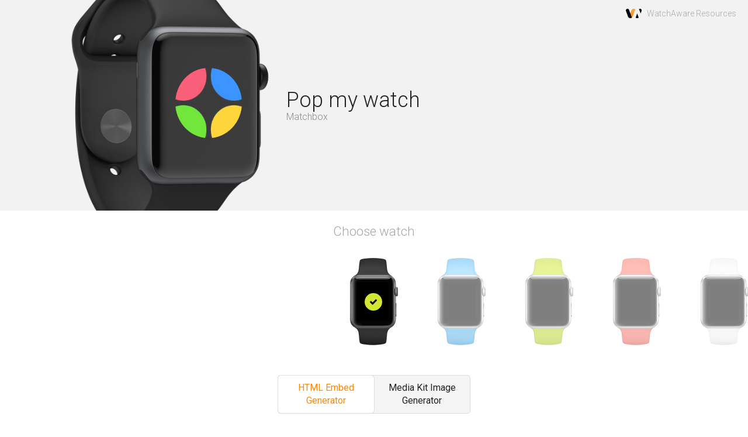

--- FILE ---
content_type: text/html;charset=utf-8
request_url: https://watchaware.com/v3/embed/985910059
body_size: 2902
content:
<!DOCTYPE html>
<html class="no-js">
<head>
  <meta charset="utf-8">
  <meta http-equiv="X-UA-Compatible" content="IE=edge">
    <meta name="twitter:widgets:theme" content="light">
	<meta name="twitter:widgets:link-color" content="#dc7d1a">
	<meta name="twitter:card" content="summary"><meta name="twitter:title" content="Pop my watch by Matchbox Watch App Embed Generator - WatchAware">
	<meta name="twitter:site" content="@watchaware">
	<meta name="twitter:description" content="The WatchAware Embed Generator for Pop my watch by Matchbox">
	<meta name="twitter:image:src" content="https://s3.amazonaws.com/itunes-images/app-assets/985910059/3661824/985910059-3661824-circularArtwork-300.jpg">
	<meta name="twitter:partner" content="tfwp">
	<title>Pop my watch by Matchbox Watch App Embed Generator - WatchAware</title>
	<meta name="description" content="The WatchAware Embed Generator for Pop my watch by Matchbox">
	<link href="https://watchaware.com/v3/embed/985910059" rel="canonical" />
	<meta property="og:locale" content="en_US">
	<meta property="og:type" content="website">
	<meta property="og:title" content="Pop my watch by Matchbox Watch App Embed Generator - WatchAware">
	<meta property="og:description" content="The WatchAware Embed Generator for Pop my watch by Matchbox">
	<meta property="og:url" content="https://watchaware.com/v3/embed/985910059">
	<meta property="og:site_name" content="WatchAware">
	<meta property="og:image" content="https://s3.amazonaws.com/itunes-images/app-assets/985910059/3661824/985910059-3661824-circularArtwork-300.jpg">
	<script type="text/javascript">
		(function(i,s,o,g,r,a,m){i['GoogleAnalyticsObject']=r;i[r]=i[r]||function(){
			(i[r].q=i[r].q||[]).push(arguments)},i[r].l=1*new Date();a=s.createElement(o),
			m=s.getElementsByTagName(o)[0];a.async=1;a.src=g;m.parentNode.insertBefore(a,m)
		})(window,document,'script','//www.google-analytics.com/analytics.js','__gaTracker');
		__gaTracker('create', 'UA-53639315-2', 'auto');
		__gaTracker('set', 'forceSSL', true);
		__gaTracker('require', 'linkid', 'linkid.js');
		__gaTracker('send','pageview');
    // v4
	</script>
  <meta name="viewport" content="width=device-width, initial-scale=1">
  <link rel='stylesheet' href='//fonts.googleapis.com/css?family=Roboto:400,300,100,700' type='text/css'>
  <link rel="stylesheet" href="//maxcdn.bootstrapcdn.com/font-awesome/4.3.0/css/font-awesome.min.css">
  <link rel="stylesheet" href="https://cdn-embed-v3.watchaware.com/v3/assets/embed_generator/css/main-v1.2.css">
  <script src="https://cdn-embed-v3.watchaware.com/v3/assets/js/modernizr-custom.min.js"></script>
	<script>
	var WATCHAWARE_APP = {};
	WATCHAWARE_APP.id = "985910059";
	// Lookup for default image
	WATCHAWARE_APP.embed_default_styles = {
				"42alu-grey-sport-black":"https://s3.amazonaws.com/mediakit-images/app-assets/985910059/1550236/985910059-1550236-embed-42alu-grey-sport-black.jpg",
				"42gold-classic-black":"https://s3.amazonaws.com/mediakit-images/app-assets/985910059/1550236/985910059-1550236-embed-42gold-classic-black.jpg",
				"42steel-black-link-black":"https://s3.amazonaws.com/mediakit-images/app-assets/985910059/1550236/985910059-1550236-embed-42steel-black-link-black.jpg",
				"42steel-link-grey":"https://s3.amazonaws.com/mediakit-images/app-assets/985910059/1550236/985910059-1550236-embed-42steel-link-grey.jpg",
				"42steel-sport-black":"https://s3.amazonaws.com/mediakit-images/app-assets/985910059/1550236/985910059-1550236-embed-42steel-sport-black.jpg",
				"42alu-sport-black":"https://s3.amazonaws.com/mediakit-images/app-assets/985910059/1550236/985910059-1550236-embed-42alu-sport-black.jpg",
				"42gold-classic-blue":"https://s3.amazonaws.com/mediakit-images/app-assets/985910059/1550236/985910059-1550236-embed-42gold-classic-blue.jpg",
				"42steel-classic-black":"https://s3.amazonaws.com/mediakit-images/app-assets/985910059/1550236/985910059-1550236-embed-42steel-classic-black.jpg",
				"42steel-milanese":"https://s3.amazonaws.com/mediakit-images/app-assets/985910059/1550236/985910059-1550236-embed-42steel-milanese.jpg",
				"42steel-sport-white":"https://s3.amazonaws.com/mediakit-images/app-assets/985910059/1550236/985910059-1550236-embed-42steel-sport-white.jpg",
				"42alu-sport-blue":"https://s3.amazonaws.com/mediakit-images/app-assets/985910059/1550236/985910059-1550236-embed-42alu-sport-blue.jpg",
				"42gold-modern-red":"https://s3.amazonaws.com/mediakit-images/app-assets/985910059/1550236/985910059-1550236-embed-42gold-modern-red.jpg",
				"42steel-leather-black":"https://s3.amazonaws.com/mediakit-images/app-assets/985910059/1550236/985910059-1550236-embed-42steel-leather-black.jpg",
				"42steel-modern-black":"https://s3.amazonaws.com/mediakit-images/app-assets/985910059/1550236/985910059-1550236-embed-42steel-modern-black.jpg",
				"42alu-sport-green":"https://s3.amazonaws.com/mediakit-images/app-assets/985910059/1550236/985910059-1550236-embed-42alu-sport-green.jpg",
				"42gold-rose-modern-rose":"https://s3.amazonaws.com/mediakit-images/app-assets/985910059/1550236/985910059-1550236-embed-42gold-rose-modern-rose.jpg",
				"42steel-leather-blue":"https://s3.amazonaws.com/mediakit-images/app-assets/985910059/1550236/985910059-1550236-embed-42steel-leather-blue.jpg",
				"42steel-modern-blue":"https://s3.amazonaws.com/mediakit-images/app-assets/985910059/1550236/985910059-1550236-embed-42steel-modern-blue.jpg",
				"42alu-sport-pink":"https://s3.amazonaws.com/mediakit-images/app-assets/985910059/1550236/985910059-1550236-embed-42alu-sport-pink.jpg",
				"42gold-rose-sport-white":"https://s3.amazonaws.com/mediakit-images/app-assets/985910059/1550236/985910059-1550236-embed-42gold-rose-sport-white.jpg",
				"42steel-leather-brown":"https://s3.amazonaws.com/mediakit-images/app-assets/985910059/1550236/985910059-1550236-embed-42steel-leather-brown.jpg",
				"42steel-modern-brown":"https://s3.amazonaws.com/mediakit-images/app-assets/985910059/1550236/985910059-1550236-embed-42steel-modern-brown.jpg",
				"42alu-sport-white":"https://s3.amazonaws.com/mediakit-images/app-assets/985910059/1550236/985910059-1550236-embed-42alu-sport-white.jpg",
				"42gold-sport-black":"https://s3.amazonaws.com/mediakit-images/app-assets/985910059/1550236/985910059-1550236-embed-42gold-sport-black.jpg",
				"42steel-leather-stone":"https://s3.amazonaws.com/mediakit-images/app-assets/985910059/1550236/985910059-1550236-embed-42steel-leather-stone.jpg",
				"42steel-modern-pink":"https://s3.amazonaws.com/mediakit-images/app-assets/985910059/1550236/985910059-1550236-embed-42steel-modern-pink.jpg",
		};
	</script>
</head>
<body><div class="wr-header">
  <div class="wr-header__center clearfix">
    <div class="wr-header__logo">WatchAware Resources</div>
    <div class="wr-header__img">
      <img src="https://daw52dg0bedts.cloudfront.net/watchaware-embed-assets/apple-watch-sport--space-gray-aluminum-case-black-sport-band--0332.jpg">
      <div class="wr-header__icon">
        <img src="https://s3.amazonaws.com/itunes-images/app-assets/985910059/3661824/985910059-3661824-circularArtwork-300.jpg">
      </div>
    </div>
    <div class="wr-header__data">
      <div class="wr-header__data__text">
        <h1>Pop my watch</h1>
        <h3>Matchbox</h3>
      </div>
    </div>
  </div>
</div>
<div class="text-center margin-t--20 text-16 opacity04">Choose watch</div>
<div class="wr-watch-wrap">
  <div class="wr-watch">
    <div class="wr-watch__img js-watch active" data-string="111/10101"><img src="../assets/images/watch_combinations_thumb/alu-grey-sport-black.png"></div>
    <div class="wr-watch__img js-watch" data-string="110/10102"><img src="../assets/images/watch_combinations_thumb/alu-sport-blue.png"></div>
    <div class="wr-watch__img js-watch" data-string="110/10103"><img src="../assets/images/watch_combinations_thumb/alu-sport-green.png"></div>
    <div class="wr-watch__img js-watch" data-string="110/10104"><img src="../assets/images/watch_combinations_thumb/alu-sport-pink.png"></div>
    <div class="wr-watch__img js-watch" data-string="110/10105"><img src="../assets/images/watch_combinations_thumb/alu-sport-white.png"></div>
    <div class="wr-watch__img--divider"></div>
    <div class="wr-watch__img js-watch" data-string="120/10101"><img src="../assets/images/watch_combinations_thumb/steel-sport-black.png"></div>
    <div class="wr-watch__img js-watch" data-string="120/10105"><img src="../assets/images/watch_combinations_thumb/steel-sport-white.png"></div>
    <div class="wr-watch__img js-watch" data-string="120/10201"><img src="../assets/images/watch_combinations_thumb/steel-modern-black.png"></div>
    <div class="wr-watch__img js-watch" data-string="120/10202"><img src="../assets/images/watch_combinations_thumb/steel-modern-blue.png"></div>
    <div class="wr-watch__img js-watch" data-string="120/10203"><img src="../assets/images/watch_combinations_thumb/steel-modern-brown.png"></div>
    <div class="wr-watch__img js-watch" data-string="120/10204"><img src="../assets/images/watch_combinations_thumb/steel-modern-pink.png"></div>
    <div class="wr-watch__img js-watch" data-string="120/10301"><img src="../assets/images/watch_combinations_thumb/steel-classic-black.png"></div>
    <div class="wr-watch__img js-watch" data-string="120/10401"><img src="../assets/images/watch_combinations_thumb/steel-leather-black.png"></div>
    <div class="wr-watch__img js-watch" data-string="120/10402"><img src="../assets/images/watch_combinations_thumb/steel-leather-blue.png"></div>
    <div class="wr-watch__img js-watch" data-string="120/10403"><img src="../assets/images/watch_combinations_thumb/steel-leather-brown.png"></div>
    <div class="wr-watch__img js-watch" data-string="120/10404"><img src="../assets/images/watch_combinations_thumb/steel-leather-stone.png"></div>
    <div class="wr-watch__img js-watch" data-string="120/10501"><img src="../assets/images/watch_combinations_thumb/steel-link-grey.png"></div>
    <div class="wr-watch__img js-watch" data-string="121/10502"><img src="../assets/images/watch_combinations_thumb/steel-black-link-black.png"></div>
    <div class="wr-watch__img js-watch" data-string="120/10601"><img src="../assets/images/watch_combinations_thumb/steel-milanese.png"></div>
    <div class="wr-watch__img--divider"></div>
    <div class="wr-watch__img js-watch" data-string="130/10101"><img src="../assets/images/watch_combinations_thumb/gold-sport-black.png"></div>
    <div class="wr-watch__img js-watch" data-string="131/10105"><img src="../assets/images/watch_combinations_thumb/gold-rose-sport-white.png"></div>
    <div class="wr-watch__img js-watch" data-string="130/10205"><img src="../assets/images/watch_combinations_thumb/gold-modern-red.png"></div>
    <div class="wr-watch__img js-watch" data-string="131/10206"><img src="../assets/images/watch_combinations_thumb/gold-rose-modern-rose.png"></div>
    <div class="wr-watch__img js-watch" data-string="130/10302"><img src="../assets/images/watch_combinations_thumb/gold-classic-black.png"></div>
    <div class="wr-watch__img js-watch" data-string="130/10303"><img src="../assets/images/watch_combinations_thumb/gold-classic-blue.png"></div>
  </div>
</div>
<div class="main-wrapper">
  <div class="wr-select">
    <button class="js-select active">HTML Embed Generator</button>
    <button class="js-select">Media Kit Image Generator</button>
  </div>
  <div class="eg-wrapper clearfix wr-generator js-generator active">
    <div class="eg-preview js-preview" data-src="https://cdn-embed-v3.watchaware.com">
    </div>
    <div class="eg-generator">
      <div class="eg-generator__section eg-generator__section--small clearfix">
        <h2 class="eg-generator__section__title">Size</h2>
        <div class="eg-generator__section__pick">
          <button class="eg-pick--prime js-head-size active">Large</button>
          <button class="eg-pick--prime js-head-size">Medium</button>
          <button class="eg-pick--prime js-head-size">Small</button>
        </div>
      </div>
      <div class="eg-generator__section eg-generator__section--small clearfix">
        <h2 class="eg-generator__section__title">Description</h2>
        <div class="eg-generator__section__pick">
          <button class="eg-pick--prime js-desc-size active">Full</button>
          <button class="eg-pick--prime js-desc-size">Title</button>
          <button class="eg-pick--prime js-desc-size">No</button>
        </div>
      </div>
      <div class="eg-generator__section eg-generator__section--small clearfix">
        <h2 class="eg-generator__section__title">Icon Start</h2>
        <div class="eg-generator__section__pick">
          <button class="eg-pick--prime js-icon-start active">App</button>
          <button class="eg-pick--prime js-icon-start">Glance</button>
          <button class="eg-pick--prime js-icon-start">Notification</button>
        </div>
      </div>
      <div class="eg-generator__section eg-generator__section--small clearfix">
        <h2 class="eg-generator__section__title">Auto Start</h2>
        <div class="eg-generator__section__pick">
          <button class="eg-pick--prime js-auto-start">App</button>
          <button class="eg-pick--prime js-auto-start">Glance</button>
          <button class="eg-pick--prime js-auto-start">Notification</button>
        </div>
      </div>
      <div class="eg-generator__section eg-generator__section-code">
        Paste code into your website:
        <textarea class="eg-generator-code js-code"></textarea>
      </div>
    </div>
  </div>
  <div class="eg-wrapper clearfix wr-generator js-generator">
    <div class="rg">
      <div class="rg__control">
        <div class="rg__control__box rg__control__box--presets">
          <span>Presets: </span>
          <button class="js-preset active">1</button>
          <button class="js-preset">2</button>
          <button class="js-preset">3</button>
          <button class="js-preset">4</button>
          <button class="js-preset">5</button>
        </div>
      </div>
      <div class="rg__control clearfix">
        <div class="rg__control__box">
          <button class="js-option active">Icon</button>
          <button class="js-option active">Title</button>
          <button class="js-option active">Dev</button>
        </div>
        <div class="rg__control__box">
          <button class="js-control active"><i class="fa fa-refresh"></i></button>
          <button class="js-control"><i class="fa fa-repeat"></i></button>
          <button class="js-control"><i class="fa fa-arrows"></i></button>
          <button class="js-control"><i class="fa fa-expand"></i></button>
        </div>
        <div class="rg__control__box">
          <button class="js-control"><i class="fa fa-text-width"></i></button>
          <button class="js-align active"><i class="fa fa-align-left"></i></button>
          <button class="js-align"><i class="fa fa-align-center"></i></button>
          <button class="js-align"><i class="fa fa-align-right"></i></button>
        </div>
        <div class="rg__control__box">
          <button class="js-control"><i class="fa fa-arrows-v"></i></button>
        </div>
        <button class="rg__control__get js-get">Get Image</button>
      </div>
      <div id="js-swipe" class="rg__wrapper">
        <div class="rg__loader js-load">
          <svg width="70" height="70">
            <path id="js-loader" d="m3,35c0,-17.679558 14.320442,-32 32,-32c17.679558,0 32,14.320442 32,32c0,17.679558 -14.320442,32 -32,32c-17.679558,0 -32,-14.320442 -32,-32z"></path>
          </svg>
        </div>
        <canvas id="js-canvas" class="rg__canvas" width="2000" height="1125"></canvas>
        <div class="rg__counter js-size"></div>
      </div>
      <div class="rg__assets js-screen" data-icon="https://s3.amazonaws.com/itunes-images/app-assets/985910059/3661824/985910059-3661824-circularArtwork-300.jpg" data-title="Pop my watch" data-dev="Matchbox"
           data-img="https://s3.amazonaws.com/itunes-images/app-assets/985910059/3661824/985910059-3661824-screenshot-watch-1.jpg,https://s3.amazonaws.com/itunes-images/app-assets/985910059/3661824/985910059-3661824-screenshot-watch-2.jpg,https://s3.amazonaws.com/itunes-images/app-assets/985910059/3661824/985910059-3661824-screenshot-watch-3.jpg,https://s3.amazonaws.com/itunes-images/app-assets/985910059/3661824/985910059-3661824-screenshot-watch-4.jpg,https://s3.amazonaws.com/itunes-images/app-assets/985910059/3661824/985910059-3661824-screenshot-watch-5.jpg,">
      </div>
    </div>
  </div>
</div>
<script src="//ajax.googleapis.com/ajax/libs/jquery/1.10.2/jquery.min.js"></script>
<script src="https://cdn-embed-v3.watchaware.com/v3/assets/js/jquery.touchSwipe.min.js"></script>
<script src="https://cdn-embed-v3.watchaware.com/v3/assets/js/watchaware-demo-embed.js"></script>
<script src="https://cdn-embed-v3.watchaware.com/v3/assets/embed_generator/js/main-v1.5.js"></script>
<script defer src="https://static.cloudflareinsights.com/beacon.min.js/vcd15cbe7772f49c399c6a5babf22c1241717689176015" integrity="sha512-ZpsOmlRQV6y907TI0dKBHq9Md29nnaEIPlkf84rnaERnq6zvWvPUqr2ft8M1aS28oN72PdrCzSjY4U6VaAw1EQ==" data-cf-beacon='{"version":"2024.11.0","token":"76d12e575e814ec2a2703750f80f4be6","r":1,"server_timing":{"name":{"cfCacheStatus":true,"cfEdge":true,"cfExtPri":true,"cfL4":true,"cfOrigin":true,"cfSpeedBrain":true},"location_startswith":null}}' crossorigin="anonymous"></script>
<script defer src="https://static.cloudflareinsights.com/beacon.min.js/vcd15cbe7772f49c399c6a5babf22c1241717689176015" integrity="sha512-ZpsOmlRQV6y907TI0dKBHq9Md29nnaEIPlkf84rnaERnq6zvWvPUqr2ft8M1aS28oN72PdrCzSjY4U6VaAw1EQ==" data-cf-beacon='{"version":"2024.11.0","token":"76d12e575e814ec2a2703750f80f4be6","r":1,"server_timing":{"name":{"cfCacheStatus":true,"cfEdge":true,"cfExtPri":true,"cfL4":true,"cfOrigin":true,"cfSpeedBrain":true},"location_startswith":null}}' crossorigin="anonymous"></script>
</body>
</html>

--- FILE ---
content_type: text/html;charset=utf-8
request_url: https://cdn-embed-v3.watchaware.com/v3/i/985910059/111/10101/1/0/2/2
body_size: 2667
content:
<!DOCTYPE html>
<html>
<head>
  <meta charset="utf-8">
  <meta http-equiv="X-UA-Compatible" content="IE=edge">
  <title></title>
  <meta name="description" content="App embed src">
  <meta name="viewport" content="width=device-width, initial-scale=1">
  <link href="https://watchaware.com/watch-apps/985910059" rel="canonical" />
  <link rel='stylesheet' href='//fonts.googleapis.com/css?family=Roboto:400,300,100,700' type='text/css'>
  <link rel="stylesheet" href="https://cdn-embed-v3.watchaware.com/v3/assets/css/iframe-main-v1.5.css">
  <script>
    if (window==window.top) {
      /* Page is intended as iframe - redirect user to article */
      //window.location="http://watchaware.com/watch-apps/985910059"; // Disalbed while in developement FIXME
    }
  </script>
  <script src="https://cdn-embed-v3.watchaware.com/v3/assets/js/modernizr-custom.min.js"></script>
</head>
<body><!--
Possible classes to set on the frame div based on the url codes
  watch-alu          - base alu face
  watch-alu-grey     - dark grey alu face
  watch-steel        - base steel face
  watch-steel-black  - black steel face
  watch-gold         - base gold face
  watch-gold-rose    - rose gold face
  VALUE: watch--alu-grey
  band--no-band      - no band shown
  band--sport-black
  band--sport-blue
  band--sport-green
  band--sport-pink
  band--sport-white
  band--modern-blue
  band--modern-brown
  band--modern-pink
  band--modern-red
  band--modern-rose
  band--milanese
  band--link-black
  band--link-grey
  band--leather-blue
  band--leather-brown
  band--leather-stone
  band--classic-black
  band--classic-blue
  VALUE: band--sport-black
  head-m              - half band visible
  head-s              - only a small portion of the band is visible
  VALUE:  
  no-description      - app discription is not visible
  VALUE:  
  js-icon-app          - app starts on app icon click on the watch screen
  js-icon-glance       - glance starts on app icon click on the watch screen
  js-icon-notification - notification starts on app icon click on the watch screen
  VALUE: js-icon-app
  js-auto-app         - app starts automatically
  js-auto-glance      - glance starts automatically
  js-auto-notification - notification starts automatically
  VALUE: 
-->
<!--
App Meta
  app_name- Pop my watch
  app_full_name- Pop my watch
  app_icon- https://s3.amazonaws.com/itunes-images/app-assets/985910059/3661824/985910059-3661824-circularArtwork-300.jpg
  developer_name- Matchbox
  app_synopsis- Test your memory with Pop, a simple yet challenging game: follow the pattern of colours on your Apple Watch and repeat the sequence to keep playing. Play on your wrist and share your top scores from your iPhone.
  app_synopsis_short- Test your memory with Pop, a simple yet challenging game: follow the pattern of colours on your Apple Watch and repeat the sequence to keep playing. Play on your wrist and share your top scores from your iPhone.
  dev_link- 
  dev_about- 
  dev_itunes- https://itunes.apple.com/us/developer/matchbox/id941780986?mt=8&amp;uo=4
  dev_facebook- 
  dev_twitter- 
  dev_gplus- 
  permalink- http://watchaware.com/watch-apps/985910059
  Video
	poster - apng - h264 - app_static_screen_image- app_video_apng- app_video_h264-   yes - app_supports_app
  Glances:
  Notification:
  -->
<div class="frame clearfix loading watch--alu-grey band--sport-black   js-icon-app    js-load js-watch">
  <div class="frame-head">
    <a href="http://watchaware.com/watch-apps/985910059" target="_top" class="frame-logo">
      <span class="frame-logo__letter">W</span>
      <span class="frame-logo__letter">A</span>
      <span class="frame-logo__letter">T</span>
      <span class="frame-logo__letter">C</span>
      <span class="frame-logo__letter">H</span>
      <span class="frame-logo__letter">A</span>
      <span class="frame-logo__letter">W</span>
      <span class="frame-logo__letter">A</span>
      <span class="frame-logo__letter">R</span>
      <span class="frame-logo__letter">E</span>
    </a>
    <div class="frame-watch">
      <!-- Load indicator -->
      <div class="frame-watch__load show-on-load"></div>
      <!-- Watch band -->
      <div class="frame-watch__band hide-on-load"></div>
      <!-- Watch face -->
      <div class="frame-watch__face">
        <div class="frame-watch__face__screen">
          <a href="http://watchaware.com/watch-apps/985910059" target="_top"
             class="stage-sample show-bad-browser" style="background-image: url('https://s3.amazonaws.com/itunes-images/app-assets/985910059/3661824/985910059-3661824-circularArtwork-300.jpg')"></a>
          <div class="stage hide-bad-browser js-stage">
            <div class="stage__base js-base">
              <!-- App logo goes here as a background image. -->
              <!-- add js-app/glance/notification-btn class depending on what should play on the icon click -->
              <div class="stage-icon" style="background-image: url('https://s3.amazonaws.com/itunes-images/app-assets/985910059/3661824/985910059-3661824-circularArtwork-300.jpg')"></div>
              <div class="stage-icon"></div>
              <div class="stage-icon"></div>
              <div class="stage-icon"></div>
              <div class="stage-icon"></div>
              <div class="stage-icon"></div>
              <div class="stage-icon"></div>
              <div class="stage-icon"></div>
              <div class="stage-icon"></div>
              <div class="stage-icon"></div>
              <div class="stage-icon"></div>
              <div class="stage-icon"></div>
              <div class="stage-icon"></div>
              <div class="stage-icon"></div>
              <div class="stage-icon"></div>
              <div class="stage-icon"></div>
              <div class="stage-icon"></div>
              <div class="stage-icon"></div>
              <div class="stage-icon"></div>
              <div class="stage-icon"></div>
            </div>
            <div class="stage__blur"></div>
                        <!-- Static image (first frame) of the app goes here as a background image,
                 apng source goes into data-apng, video source goes into data-video attribute. -->
            <div class="stage__zoom js-app">
              <div class="stage__zoom__app application application--gallery" style="background-image: url('')"
                   data-apng=""
                   data-video="">
                <!-- if there is no video just screenshots, insert those here.
                     First image has 'active' class, others have 'hidden'.
                     Also, in this case, 'application--gallery' class need to be added to the parent div -->
                                <img src="https://s3.amazonaws.com/itunes-images/app-assets/985910059/3661824/985910059-3661824-screenshot-watch-1.jpg" class="w-active">
                                <img src="https://s3.amazonaws.com/itunes-images/app-assets/985910059/3661824/985910059-3661824-screenshot-watch-2.jpg" class="w-hidden">
                                <img src="https://s3.amazonaws.com/itunes-images/app-assets/985910059/3661824/985910059-3661824-screenshot-watch-3.jpg" class="w-hidden">
                                <img src="https://s3.amazonaws.com/itunes-images/app-assets/985910059/3661824/985910059-3661824-screenshot-watch-4.jpg" class="w-hidden">
                                <img src="https://s3.amazonaws.com/itunes-images/app-assets/985910059/3661824/985910059-3661824-screenshot-watch-5.jpg" class="w-hidden">
                </div>
            </div>
            </div>
        </div>
        <div class="frame-watch__face__crown hide-bad-browser js-crown"></div>
      </div>
    </div>
    <a href="http://watchaware.com/watch-apps/985910059" target="_top" class="frame-icon">
      <img src="https://s3.amazonaws.com/itunes-images/app-assets/985910059/3661824/985910059-3661824-circularArtwork-300.jpg">
    </a>
    <div class="frame-controls hide-on-load hide-bad-browser">
            <button class="frame-controls__btn js-app-btn" data-str="App"><i class="wa-icon-record-1"></i></button>
      </div>
  </div>
  <div class="frame-app-data">
    <div class="frame-app-data__first clearfix">
      <a href="http://watchaware.com/watch-apps/985910059" target="_top" class="frame-app-data__icon">
        <img src="https://s3.amazonaws.com/itunes-images/app-assets/985910059/3661824/985910059-3661824-circularArtwork-300.jpg">
      </a>
      <a href="http://watchaware.com/watch-apps/985910059" target="_top" class="frame-app-data__title truncate">Pop my watch</a>
      <div class="frame-app-data__developer truncate">Matchbox</div>
    </div>
    <div class="frame-app-data__last">Test your memory with Pop, a simple yet challenging game: follow the pattern of colours on your Apple Watch and repeat the sequence to keep playing. Play on your wrist and share your top scores from your iPhone.</div>
    <div class="frame-share">
      <button class="frame-share__btn frame-share__btn--like js-like" data-id="985910059" data-str="0"><i class="wa-icon-heart"></i></button>
      <button class="frame-share__btn frame-share__btn--share js-share" data-str="share"><i class="wa-icon-link-3"></i></button>
      <a href="https://www.tumblr.com/share" target="_top" class="frame-share__link frame-share__link--tu"><i class="wa-icon-tumblr"></i></a>
      <a href="http://www.reddit.com/submit?url=http://watchaware.com/watch-apps/985910059&title=Pop my watch" target="_top"
         class="frame-share__link frame-share__link--re"><i class="wa-icon-reddit"></i></a>
      <a href="https://plus.google.com/share?url=http://watchaware.com/watch-apps/985910059" target="_top"
         class="frame-share__link frame-share__link--go"><i class="wa-icon-google-plus"></i></a>
      <a href="https://pinterest.com/pin/create/button/?url=http://watchaware.com/watch-apps/985910059&description=Test your memory with Pop, a simple yet challenging game: follow the pattern of colours on your Apple Watch and repeat the sequence to keep playing. Play on your wrist and share your top scores from your iPhone.&media=" target="_top"
         class="frame-share__link frame-share__link--pi"><i class="wa-icon-pinterest"></i></a>
      <a href="https://www.facebook.com/sharer/sharer.php?u=http://watchaware.com/watch-apps/985910059" target="_top"
         class="frame-share__link frame-share__link--fb"><i class="wa-icon-facebook"></i></a>
      <a href="https://twitter.com/intent/tweet?text=Pop my watch&url=http://watchaware.com/watch-apps/985910059&via=watchaware" target="_top"
         class="frame-share__link frame-share__link--tw"><i class="wa-icon-twitter"></i></a>
    </div>
    <div class="browser-happy show-bad-browser">
      Browser is not suitable for app demo. <a href="http://browsehappy.com/" target="_top">UPDATE</a>
    </div>
  </div>
</div>
<script src="//ajax.googleapis.com/ajax/libs/jquery/1.10.2/jquery.min.js"></script>
<script src="https://cdn-embed-v3.watchaware.com/v3/assets/js/cookies.js"></script>
<script src="https://cdn-embed-v3.watchaware.com/v3/assets/js/apng-canvas.min.js"></script>
<script src="https://cdn-embed-v3.watchaware.com/v3/assets/js/jquery.touchSwipe.min.js"></script>
<script src="https://cdn-embed-v3.watchaware.com/v3/assets/js/iframe-main-v1.5.js"></script>
<script type="text/javascript">
	var _gaq = _gaq || [];
	_gaq.push(['_setAccount', 'UA-53639315-2']);
	_gaq.push(['_setDomainName', 'watchaware.com']);
	_gaq.push(['_setAllowHash', 'false']);
	_gaq.push(['_setAllowLinker', true]);
	_gaq.push(['_trackPageview']);
	(function() {
	var ga = document.createElement('script'); ga.type = 'text/javascript'; ga.async = true;
	ga.src = ('https:' == document.location.protocol ? 'https://ssl' : 'http://www') + '.google-analytics.com/ga.js';
	var s = document.getElementsByTagName('script')[0]; s.parentNode.insertBefore(ga, s);
	})();
</script>
<script defer src="https://static.cloudflareinsights.com/beacon.min.js/vcd15cbe7772f49c399c6a5babf22c1241717689176015" integrity="sha512-ZpsOmlRQV6y907TI0dKBHq9Md29nnaEIPlkf84rnaERnq6zvWvPUqr2ft8M1aS28oN72PdrCzSjY4U6VaAw1EQ==" data-cf-beacon='{"version":"2024.11.0","token":"76d12e575e814ec2a2703750f80f4be6","r":1,"server_timing":{"name":{"cfCacheStatus":true,"cfEdge":true,"cfExtPri":true,"cfL4":true,"cfOrigin":true,"cfSpeedBrain":true},"location_startswith":null}}' crossorigin="anonymous"></script>
<script defer src="https://static.cloudflareinsights.com/beacon.min.js/vcd15cbe7772f49c399c6a5babf22c1241717689176015" integrity="sha512-ZpsOmlRQV6y907TI0dKBHq9Md29nnaEIPlkf84rnaERnq6zvWvPUqr2ft8M1aS28oN72PdrCzSjY4U6VaAw1EQ==" data-cf-beacon='{"version":"2024.11.0","token":"76d12e575e814ec2a2703750f80f4be6","r":1,"server_timing":{"name":{"cfCacheStatus":true,"cfEdge":true,"cfExtPri":true,"cfL4":true,"cfOrigin":true,"cfSpeedBrain":true},"location_startswith":null}}' crossorigin="anonymous"></script>
</body>
</html>

--- FILE ---
content_type: text/css
request_url: https://cdn-embed-v3.watchaware.com/v3/assets/embed_generator/css/main-v1.2.css
body_size: 7589
content:
/*! normalize.css v3.0.2 | MIT License | git.io/normalize */

/**
 * 1. Set default font family to sans-serif.
 * 2. Prevent iOS text size adjust after orientation change, without disabling
 *    user zoom.
 */

html {
  font-family: sans-serif; /* 1 */
  -ms-text-size-adjust: 100%; /* 2 */
  -webkit-text-size-adjust: 100%; /* 2 */
}

/**
 * Remove default margin.
 */

body {
  margin: 0;
}

/* HTML5 display definitions
   ========================================================================== */

/**
 * Correct `block` display not defined for any HTML5 element in IE 8/9.
 * Correct `block` display not defined for `details` or `summary` in IE 10/11
 * and Firefox.
 * Correct `block` display not defined for `main` in IE 11.
 */

article,
aside,
details,
figcaption,
figure,
footer,
header,
hgroup,
main,
menu,
nav,
section,
summary {
  display: block;
}

/**
 * 1. Correct `inline-block` display not defined in IE 8/9.
 * 2. Normalize vertical alignment of `progress` in Chrome, Firefox, and Opera.
 */

audio,
canvas,
progress,
video {
  display: inline-block; /* 1 */
  vertical-align: baseline; /* 2 */
}

/**
 * Prevent modern browsers from displaying `audio` without controls.
 * Remove excess height in iOS 5 devices.
 */

audio:not([controls]) {
  display: none;
  height: 0;
}

/**
 * Address `[hidden]` styling not present in IE 8/9/10.
 * Hide the `template` element in IE 8/9/11, Safari, and Firefox < 22.
 */

[hidden],
template {
  display: none;
}

/* Links
   ========================================================================== */

/**
 * Remove the gray background color from active links in IE 10.
 */

a {
  background-color: transparent;
}

/**
 * Improve readability when focused and also mouse hovered in all browsers.
 */

a:active,
a:hover {
  outline: 0;
}

/* Text-level semantics
   ========================================================================== */

/**
 * Address styling not present in IE 8/9/10/11, Safari, and Chrome.
 */

abbr[title] {
  border-bottom: 1px dotted;
}

/**
 * Address style set to `bolder` in Firefox 4+, Safari, and Chrome.
 */

b,
strong {
  font-weight: bold;
}

/**
 * Address styling not present in Safari and Chrome.
 */

dfn {
  font-style: italic;
}

/**
 * Address variable `h1` font-size and margin within `section` and `article`
 * contexts in Firefox 4+, Safari, and Chrome.
 */

h1 {
  font-size: 2em;
  margin: 0.67em 0;
}

/**
 * Address styling not present in IE 8/9.
 */

mark {
  background: #ff0;
  color: #000;
}

/**
 * Address inconsistent and variable font size in all browsers.
 */

small {
  font-size: 80%;
}

/**
 * Prevent `sub` and `sup` affecting `line-height` in all browsers.
 */

sub,
sup {
  font-size: 75%;
  line-height: 0;
  position: relative;
  vertical-align: baseline;
}

sup {
  top: -0.5em;
}

sub {
  bottom: -0.25em;
}

/* Embedded content
   ========================================================================== */

/**
 * Remove border when inside `a` element in IE 8/9/10.
 */

img {
  border: 0;
}

/**
 * Correct overflow not hidden in IE 9/10/11.
 */

svg:not(:root) {
  overflow: hidden;
}

/* Grouping content
   ========================================================================== */

/**
 * Address margin not present in IE 8/9 and Safari.
 */

figure {
  margin: 1em 40px;
}

/**
 * Address differences between Firefox and other browsers.
 */

hr {
  -moz-box-sizing: content-box;
  box-sizing: content-box;
  height: 0;
}

/**
 * Contain overflow in all browsers.
 */

pre {
  overflow: auto;
}

/**
 * Address odd `em`-unit font size rendering in all browsers.
 */

code,
kbd,
pre,
samp {
  font-family: monospace, monospace;
  font-size: 1em;
}

/* Forms
   ========================================================================== */

/**
 * Known limitation: by default, Chrome and Safari on OS X allow very limited
 * styling of `select`, unless a `border` property is set.
 */

/**
 * 1. Correct color not being inherited.
 *    Known issue: affects color of disabled elements.
 * 2. Correct font properties not being inherited.
 * 3. Address margins set differently in Firefox 4+, Safari, and Chrome.
 */

button,
input,
optgroup,
select,
textarea {
  color: inherit; /* 1 */
  font: inherit; /* 2 */
  margin: 0; /* 3 */
}

/**
 * Address `overflow` set to `hidden` in IE 8/9/10/11.
 */

button {
  overflow: visible;
}

/**
 * Address inconsistent `text-transform` inheritance for `button` and `select`.
 * All other form control elements do not inherit `text-transform` values.
 * Correct `button` style inheritance in Firefox, IE 8/9/10/11, and Opera.
 * Correct `select` style inheritance in Firefox.
 */

button,
select {
  text-transform: none;
}

/**
 * 1. Avoid the WebKit bug in Android 4.0.* where (2) destroys native `audio`
 *    and `video` controls.
 * 2. Correct inability to style clickable `input` types in iOS.
 * 3. Improve usability and consistency of cursor style between image-type
 *    `input` and others.
 */

button,
html input[type="button"], /* 1 */
input[type="reset"],
input[type="submit"] {
  -webkit-appearance: button; /* 2 */
  cursor: pointer; /* 3 */
}

/**
 * Re-set default cursor for disabled elements.
 */

button[disabled],
html input[disabled] {
  cursor: default;
}

/**
 * Remove inner padding and border in Firefox 4+.
 */

button::-moz-focus-inner,
input::-moz-focus-inner {
  border: 0;
  padding: 0;
}

/**
 * Address Firefox 4+ setting `line-height` on `input` using `!important` in
 * the UA stylesheet.
 */

input {
  line-height: normal;
}

/**
 * It's recommended that you don't attempt to style these elements.
 * Firefox's implementation doesn't respect box-sizing, padding, or width.
 *
 * 1. Address box sizing set to `content-box` in IE 8/9/10.
 * 2. Remove excess padding in IE 8/9/10.
 */

input[type="checkbox"],
input[type="radio"] {
  box-sizing: border-box; /* 1 */
  padding: 0; /* 2 */
}

/**
 * Fix the cursor style for Chrome's increment/decrement buttons. For certain
 * `font-size` values of the `input`, it causes the cursor style of the
 * decrement button to change from `default` to `text`.
 */

input[type="number"]::-webkit-inner-spin-button,
input[type="number"]::-webkit-outer-spin-button {
  height: auto;
}

/**
 * 1. Address `appearance` set to `searchfield` in Safari and Chrome.
 * 2. Address `box-sizing` set to `border-box` in Safari and Chrome
 *    (include `-moz` to future-proof).
 */

input[type="search"] {
  -webkit-appearance: textfield; /* 1 */
  -moz-box-sizing: content-box;
  -webkit-box-sizing: content-box; /* 2 */
  box-sizing: content-box;
}

/**
 * Remove inner padding and search cancel button in Safari and Chrome on OS X.
 * Safari (but not Chrome) clips the cancel button when the search input has
 * padding (and `textfield` appearance).
 */

input[type="search"]::-webkit-search-cancel-button,
input[type="search"]::-webkit-search-decoration {
  -webkit-appearance: none;
}

/**
 * Define consistent border, margin, and padding.
 */

fieldset {
  border: 1px solid #c0c0c0;
  margin: 0 2px;
  padding: 0.35em 0.625em 0.75em;
}

/**
 * 1. Correct `color` not being inherited in IE 8/9/10/11.
 * 2. Remove padding so people aren't caught out if they zero out fieldsets.
 */

legend {
  border: 0; /* 1 */
  padding: 0; /* 2 */
}

/**
 * Remove default vertical scrollbar in IE 8/9/10/11.
 */

textarea {
  overflow: auto;
}

/**
 * Don't inherit the `font-weight` (applied by a rule above).
 * NOTE: the default cannot safely be changed in Chrome and Safari on OS X.
 */

optgroup {
  font-weight: bold;
}

/* Tables
   ========================================================================== */

/**
 * Remove most spacing between table cells.
 */

table {
  border-collapse: collapse;
  border-spacing: 0;
}

td,
th {
  padding: 0;
}





/*! HTML5 Boilerplate v5.0.0 | MIT License | http://h5bp.com/ */

/*
 * What follows is the result of much research on cross-browser styling.
 * Credit left inline and big thanks to Nicolas Gallagher, Jonathan Neal,
 * Kroc Camen, and the H5BP dev community and team.
 */

/* ==========================================================================
   Base styles: opinionated defaults
   ========================================================================== */

html {
  color: #222;
  font-size: 14px;
  line-height: 1.4;
}

/*
 * Remove text-shadow in selection highlight:
 * https://twitter.com/miketaylr/status/12228805301
 *
 * These selection rule sets have to be separate.
 * Customize the background color to match your design.
 */

::-moz-selection {
  background: #b3d4fc;
  text-shadow: none;
}

::selection {
  background: #b3d4fc;
  text-shadow: none;
}

/*
 * A better looking default horizontal rule
 */

hr {
  display: block;
  height: 1px;
  border: 0;
  border-top: 1px solid #ccc;
  margin: 1em 0;
  padding: 0;
}

/*
 * Remove the gap between audio, canvas, iframes,
 * images, videos and the bottom of their containers:
 * https://github.com/h5bp/html5-boilerplate/issues/440
 */

audio,
canvas,
iframe,
img,
svg,
video {
  vertical-align: middle;
}

/*
 * Remove default fieldset styles.
 */

fieldset {
  border: 0;
  margin: 0;
  padding: 0;
}

/*
 * Allow only vertical resizing of textareas.
 */

textarea {
  resize: vertical;
}

/* ==========================================================================
   Browser Upgrade Prompt
   ========================================================================== */

.browserupgrade {
  margin: 0.2em 0;
  background: #ccc;
  color: #000;
  padding: 0.2em 0;
}

/* ==========================================================================
   Author's custom styles
   ========================================================================== */

/*
 * BEFORE MODIFYING THIS PART OF THE DOCUMENT READ THIS DOCUMENTATION CAREFULLY:
 *
 * http://cssguidelin.es/
 *
 * What differs from the guideline:
 *
 * - Indentations are 2px
 * - Columns are 120px wide
 * - don't use [] in html inside class="" for grouping
 * - in html class="" don't use 2 space between classes, but put the related ones next to each other
 * - low level commenting is not necessary but u can use, just try to explain the things u think is important
 *
 */

/*
 * RULES
 *
 *  0) GLOBAL.................................global rules for regular html elements
 *
 *  1) HEADER.................................header
 *
 *  2) EMBED GENERATOR........................the embed generator
 *
 *  3) RENDER GENERATOR.......................the render generator
 *
 *  4) MISCELLANEOUS..........................everything else
 *
 */



/*----------*\
   #GLOBAL
\*----------*/



* {
  box-sizing: border-box;
}

html {
  font-family: "Roboto", "Helvetica Neue", Helvetica, Arial, sans-serif;
  font-weight: 300;
}

body {
  background-color: #fff;
}

h1, h2, h3, h4, h5, h6 {
  font-weight: 300;
  margin: 10px 0;
}

input, button {
  -webkit-appearance: none;
}

button {
  border:  none;
  outline: none;
  padding: 0;
  background-color: transparent;
  -webkit-transition: .2s ease-out;
          transition: .2s ease-out;
}

a {
  text-decoration: none;
  color: #222;
  -webkit-transition: .2s ease-out;
          transition: .2s ease-out;
}

a:hover, .no-touch a:focus {
  color: #f80;
}



/*----------*\
   #HEADER
\*----------*/



.wr-header {
  position: relative;
  background-color: #f2f2f2;
}

  .wr-header__logo {
    position: absolute;
    top:   15px;
    right: 20px;
    line-height: 16px;
    color: rgba(0,0,0,.3);
    padding: 0 0 0 36px;
    background-repeat:   no-repeat;
    background-position: left center;
    background-size:     contain;
    background-image: url([data-uri]);
  }

  .wr-header__center {
    max-width: 1040px;
    margin: 0 auto;
  }

    .wr-header__img {
      position: relative;
      width:  175px;
      height: 360px;
      float: left;
      overflow: hidden;
    }

      .wr-header__img > img {
        position: absolute;
        top:    -50px;
        right:  -45px;
        width: 470px;
      }

      .wr-header__icon {
        position: absolute;
        top:   116px;
        right: 46px;
        width:  114px;
        height: 120px;
        border-radius: 50%;
        overflow: hidden;
      }

        .wr-header__icon > img {
          width:  100%;
          height: 100%;
        }

        .wr-header__icon:after {
          content: "";
          position: absolute;
          top:    0;
          right:  0;
          bottom: 0;
          left:   0;
          background-color: rgba(255,255,255,.23);
          pointer-events: none;
        }

    .wr-header__data {
      height: 360px;
      font-size: 0;
      overflow: hidden;
      white-space: nowrap;
    }

      .wr-header__data:before {
        content: "";
        width:  0;
        height: 100%;
        display: inline-block;
        vertical-align: middle;
      }

      .wr-header__data__text {
        display: inline-block;
        vertical-align: middle;
        padding-left: 30px;
        white-space: normal;
      }

        .wr-header__data__text > h1 {
          max-height: 135px;
          margin: 0;
          font-size: 36px;
          line-height: 1.25;
          overflow: hidden;
        }

        .wr-header__data__text > h3 {
          margin: -5px 0 0;
          font-size: 16px;
          opacity: .5;
        }



@media all and (min-width: 480px) {
  .wr-header__img {
    width:  240px;
  }
}

@media all and (min-width: 768px) {
  .wr-header__img {
    width:  340px;
  }
}





/*------------------*\
   #WATCH SELECTOR
\*------------------*/



.wr-watch-wrap {
  height: 210px;
  overflow: hidden;
}



.wr-watch {
  font-size: 0;
  overflow-x: scroll;
  overflow-y: hidden;
  padding: 20px 0;
  white-space: nowrap;
  -webkit-overflow-scrolling: touch;
}

  .wr-watch:before, .wr-watch:after {
    content: "";
    display: inline-block;
    width: 50%;
    width: -webkit-calc(50% - 75px);
    width:         calc(50% - 75px);
    height: 150px;
  }

  .wr-watch__img {
    position: relative;
    display: inline-block;
    vertical-align: top;
    width:  150px;
    height: 170px;
    padding: 10px 0;
    text-align: center;
    cursor: pointer;
    opacity: .5;
    -webkit-transition: .2s ease-out;
            transition: .2s ease-out;
  }

  .wr-watch__img:hover {
    opacity: .75;
  }

  .wr-watch__img.active {
    opacity: 1;
  }

  .wr-watch__img--divider {
    display: inline-block;
    vertical-align: top;
    width:  1px;
    height: 170px;
    background-color: rgba(0,0,0,.1);
    margin: 0 40px;
  }

    .wr-watch__img:before {
      font: normal normal normal 14px/1 FontAwesome;
      content: "\f00c";
      position: absolute;
      top:  70px;
      left: 50%;
      width:  30px;
      height: 30px;
      margin-left: -16px;
      border-radius: 50%;
      background-color: #000;
      color: #000;
      line-height: 30px;
      -webkit-transition: .2s ease-out;
              transition: .2s ease-out;
    }

    .wr-watch__img.active:before {
      background-color: #D2E734;
    }

    .wr-watch__img > img {
      height: 100%;
    }





/*----------------*\
   #MAIN WRAPPER
\*----------------*/



.main-wrapper {

}



.wr-select {
  width: 330px;
  margin: 20px auto;
  background-color: #f5f5f5;
  border-radius: 5px;
  border: solid 1px #ddd;
  font-size: 0;
}

  .wr-select > button {
    width: 50%;
    font-size: 16px;
    padding: 10px 0;
    font-weight: 500;
  }

  .wr-select > button.active {
    color: #f80;
    background-color: #fff;
    border-radius: 5px;
    box-shadow: 0 0 0 1px #ddd;
  }



.wr-generator {
  display: none;
}

.wr-generator.active {
  display: block;
}





/*------------------*\
   #EMBED GENERATOR
\*------------------*/



.eg-title {
  margin:  20px 0 0;
  padding: 0 20px;
  clear: both;
}



.eg-wrapper {
  width: 100%;
  max-width: 1040px;
  margin: 0 auto 50px;
}



.eg-generator {
  margin-top: 25px;
  padding: 0 20px;
  overflow: hidden;
}

  .eg-generator__section {

  }

  .eg-generator__section--small {
    text-align: center;
  }

  .eg-generator__section-code {
    margin-top: 15px;
    color: #aaa;
    font-weight: 100;
  }

    .eg-generator-code {
      display: block;
      width: 100%;
      height: 55px;
      padding: 7px 9px;
      font-family: "Lucida Console", Monaco, monospace;
      font-size: 14px;
      line-height: 21px;
      color: #666;
      white-space: nowrap;
      overflow: hidden;
      resize: none;
      border: 1px solid #ccc;
      border-radius: 3px;
    }

    .eg-generator__section__title {
      color: #888;
    }

    .eg-generator__section--small > .eg-generator__section__title {
      width: 150px;
      margin: 0 auto;
    }

    .eg-generator__section__pick {
      font-size: 0;
    }

    .eg-generator__section--small > .eg-generator__section__pick {
      overflow: hidden;
      width: 302px;
      margin: 8px auto;
      background-color: #f5f5f5;
      border-radius: 3px;
      border: solid 1px #ddd;
      font-size: 0;
    }

      .eg-generator__section__pick button {
        color: #aaa;
        text-transform: uppercase;
        font-size: 14px;
        padding: 5px 0;
        width: 100px;
        -webkit-transition: .4s ease-in-out;
                transition: .4s ease-in-out;
      }

      .eg-generator__section__pick > button.active {
        color: #f80;
        background-color: #fff;
        border-radius: 3px;
        box-shadow: 0 0 0 1px #ddd;
      }

      .eg-generator__section__pick > button.disabled {
        color: #ddd;
        pointer-events: none;
      }



.eg-preview {
  width: 330px;
  margin: 30px auto 0;
}

  .eg-preview__sample {
    width:  310px;
    height: 615px;
    margin: 10px;
    background-color: #f0f0f0;
    box-shadow: 0 3px 5px 1px rgba(0,0,0,.2);
  }



@media all and (min-width: 768px) {
  .eg-generator {
    margin-top: 45px;
  }

  .eg-preview {
    float: left;
  }
}




/*--------------------*\
   #RENDER GENERATOR
\*--------------------*/



.rg {
  width: 100%;
  max-width: 1000px;
  margin: 15px auto 0;
}

  .rg__control {
    padding: 0 15px;
  }

    .rg__control__box {
      display: inline-block;
      padding: 0 5px;
      box-shadow: 6px 0 0 -5px rgba(0,0,0,.1);
    }

    .rg__control__box:last-child {
      box-shadow: none;
    }

      .rg__control__box > button {
        width:  30px;
        height: 30px;
        color: rgba(0,0,0,.25);
      }

      .rg__control__box--presets > button {
        width:  25px;
        height: 20px;
        box-shadow: -1px 0 rgba(0,0,0,.1);
      }

      .rg__control__box--presets > button:first-of-type {
        box-shadow: none;
      }

      .rg__control__box--presets > span {
        opacity: .3;
      }

      .rg__control__box > button:hover {
        color: rgba(0,0,0,.5);
      }

      .rg__control__box > button.active {
        color: rgba(0,0,0,.75);
      }

    .rg__control__get {
      float: right;
      height: 24px;
      margin:  3px;
      padding: 0 5px;
      background-color: #838383;
      color: #fff;
      border-radius: 2px;
    }

    .rg__control__get:hover {
      background-color: #f80;
    }

  .rg__wrapper {
    position: relative;
    margin-top: 10px;
  }

    .rg__canvas {
      width:  100%;
      background-color: #f2f2f2;
    }

    .rg__counter {
      position: absolute;
      top:   10px;
      right: 10px;
      opacity: .5;
    }

  .rg__assets {
    padding: 10px;
    white-space: nowrap;
    overflow-x: auto;
    overflow-y: hidden;
    -webkit-overflow-scrolling: touch;
  }

  .rg__assets::-webkit-scrollbar {
    height: 2px;
  }

  .rg__assets::-webkit-scrollbar-track {
    border-radius: 1px;
    background-color: #f2f2f2;
  }

  .rg__assets::-webkit-scrollbar-thumb {
    border-radius: 1px;
    background-color: #222;
  }

    .rg__assets > img {
      height: 50px;
      margin-right: 10px;
      opacity: .5;
      background-color: #000;
      cursor: pointer;
      -webkit-transition: .2s ease-out;
              transition: .2s ease-out;
    }

    .rg__assets > img:hover {
      opacity: .75;
    }

    .rg__assets > img.active {
      opacity: 1;
    }





/*------------------*\
   #MISCALLENEOUS
\*------------------*/


.error-msg {
  margin:  50px 0;
  padding: 20px;
  background-color: rgba(255, 136, 0, 0.2);
  text-align: center;
}

.truncate {
  white-space: nowrap;
  overflow: hidden;
  text-overflow: ellipsis;
}

.rg__loader {
  position: absolute;
  top:    0;
  right:  0;
  bottom: 0;
  left:   0;
  display: none;
}

.rg__loader.loading {
  display: block;
}

  .rg__loader:before {
    content: "";
    position: absolute;
    top:  50%;
    left: 50%;
    width:  70px;
    height: 70px;
    margin: -35px 0 0 -35px;
    box-shadow: 0 0 0 1px rgba(0,0,0,.2);
    border-radius: 50%;
  }

  .rg__loader > svg {
    position: absolute;
    top:  50%;
    left: 50%;
    margin: -35px 0 0 -35px;
    stroke: #f80;
    fill: none;
    stroke-width: 3;
    stroke-dasharray:  201;
    stroke-dashoffset: 201;
    -webkit-transform: rotate(90deg);
            transform: rotate(90deg);
  }


/* ==========================================================================
   Helper classes
   ========================================================================== */

/*
 * Hide visually and from screen readers:
 * http://juicystudio.com/article/screen-readers-display-none.php
 */

.hidden {
  display: none !important;
  visibility: hidden;
}

/*
 * Hide only visually, but have it available for screen readers:
 * http://snook.ca/archives/html_and_css/hiding-content-for-accessibility
 */

.visuallyhidden {
  border: 0;
  clip: rect(0 0 0 0);
  height: 1px;
  margin: -1px;
  overflow: hidden;
  padding: 0;
  position: absolute;
  width: 1px;
}

/*
 * Extends the .visuallyhidden class to allow the element
 * to be focusable when navigated to via the keyboard:
 * https://www.drupal.org/node/897638
 */

.visuallyhidden.focusable:active,
.visuallyhidden.focusable:focus {
  clip: auto;
  height: auto;
  margin: 0;
  overflow: visible;
  position: static;
  width: auto;
}

/*
 * Hide visually and from screen readers, but maintain layout
 */

.invisible {
  visibility: hidden;
}

/*
 * Clearfix: contain floats
 *
 * For modern browsers
 * 1. The space content is one way to avoid an Opera bug when the
 *    `contenteditable` attribute is included anywhere else in the document.
 *    Otherwise it causes space to appear at the top and bottom of elements
 *    that receive the `clearfix` class.
 * 2. The use of `table` rather than `block` is only necessary if using
 *    `:before` to contain the top-margins of child elements.
 */

.clearfix:before,
.clearfix:after {
  content: " "; /* 1 */
  display: table; /* 2 */
}

.clearfix:after {
  clear: both;
}

/*-----------*\
   #OPACITY
\*-----------*/



.opacity0 {
  opacity: 0;
}

.opacity01 {
  opacity: .1;
}

.opacity02 {
  opacity: .2;
}

.opacity03 {
  opacity: .3;
}

.opacity04 {
  opacity: .4;
}

.opacity05 {
  opacity: .5;
}

.opacity06 {
  opacity: .6;
}

.opacity07 {
  opacity: .7;
}

.opacity08 {
  opacity: .8;
}

.opacity09 {
  opacity: .9;
}

.opacity1 {
  opacity: 1;
}





/*------------------*\
   #TEXT FORMATTING
\*------------------*/



.text-left {
  text-align: left;
}

.text-right {
  text-align: right;
}

.text-center {
  text-align: center;
}

.text-justify {
  text-align: justify;
}



.text-thin {
  font-weight: 100;
}

.text-light {
  font-weight: 300;
}

.text-normal {
  font-weight: 400;
}

.text-medium {
  font-weight: 500;
}

.text-bold {
  font-weight: 700;
}

.text-black {
  font-weight: 900;
}



.text-08 {
  font-size: 0.8em;
}

.text-12 {
  font-size: 1.2em;
}

.text-14 {
  font-size: 1.4em;
}

.text-16 {
  font-size: 1.6em;
}

.text-18 {
  font-size: 1.8em;
}

.text-20 {
  font-size: 2.0em;
}

.text-22 {
  font-size: 2.2em;
}

.text-24 {
  font-size: 2.4em;
}

.text-32 {
  font-size: 3.2em;
}

.text-36 {
  font-size: 3.6em;
}

.text-42 {
  font-size: 4.2em;
}

.text-50 {
  font-size: 5em;
}



.text-italic {
  font-style: italic;
}



.capitalize {
  text-transform: capitalize;
}

.uppercase {
  text-transform: uppercase;
}



.truncate { /* truncate for one line */
  white-space: nowrap !important;
  overflow: hidden;
  text-overflow: ellipsis;
}





/*--------*\
   #BOX
\*--------*/



.box-inline {
  display: inline-block;
}



.relative {
  position: relative;
}



.nomargin {
  margin: 0;
}

.margin-lr--20 {
  margin-left:  20px;
  margin-right: 20px;
}

.margin-lr--15 {
  margin-left:  15px;
  margin-right: 15px;
}

.margin-lr--10 {
  margin-left:  10px;
  margin-right: 10px;
}

.margin-lr--5 {
  margin-left:  5px;
  margin-right: 5px;
}

.margin-l--20 {
  margin-left: 20px;
}

.margin-r--20 {
  margin-right: 20px;
}

.margin-l--15 {
  margin-left: 15px;
}

.margin-r--15 {
  margin-right: 15px;
}

.margin-l--10 {
  margin-left: 10px;
}

.margin-r--10 {
  margin-right: 10px;
}

.margin-l--5 {
  margin-left: 5px;
}

.margin-r--5 {
  margin-right: 5px;
}

.margin-tb--20 {
  margin-top:    20px;
  margin-bottom: 20px;
}

.margin-tb--15 {
  margin-top:    15px;
  margin-bottom: 15px;
}

.margin-tb--10 {
  margin-top:    10px;
  margin-bottom: 10px;
}

.margin-tb--5 {
  margin-top:    5px;
  margin-bottom: 5px;
}

.margin-t--20 {
  margin-top: 20px;
}

.margin-b--20 {
  margin-bottom: 20px;
}

.margin-b---20 {
  margin-bottom: -20px;
}

.margin-t--15 {
  margin-top: 15px;
}

.margin-b--15 {
  margin-bottom: 15px;
}

.margin-t--10 {
  margin-top: 10px;
}

.margin-b--10 {
  margin-bottom: 10px;
}

.margin-b---10 {
  margin-bottom: -10px;
}

.margin-t--5 {
  margin-top: 5px;
}

.margin-b--5 {
  margin-bottom: 5px;
}



.padding-lr--20 {
  padding-left:  20px;
  padding-right: 20px;
}

.padding-lr--15 {
  padding-left:  15px;
  padding-right: 15px;
}

.padding-lr--10 {
  padding-left:  10px;
  padding-right: 10px;
}

.padding-lr--5 {
  padding-left:  5px;
  padding-right: 5px;
}

.padding-l--20 {
  padding-left: 20px;
}

.padding-r--20 {
  padding-right: 20px;
}

.padding-l--15 {
  padding-left: 15px;
}

.padding-r--15 {
  padding-right: 15px;
}

.padding-l--10 {
  padding-left: 10px;
}

.padding-r--10 {
  padding-right: 10px;
}

.padding-l--5 {
  padding-left: 5px;
}

.padding-r--5 {
  padding-right: 5px;
}

.padding-tb--20 {
  padding-top:    20px;
  padding-bottom: 20px;
}

.padding-tb--15 {
  padding-top:    15px;
  padding-bottom: 15px;
}

.padding-tb--10 {
  padding-top:    10px;
  padding-bottom: 10px;
}

.padding-tb--5 {
  padding-top:    5px;
  padding-bottom: 5px;
}

.padding-t--20 {
  padding-top: 20px;
}

.padding-b--20 {
  padding-bottom: 20px;
}

.padding-t--15 {
  padding-top: 15px;
}

.padding-b--15 {
  padding-bottom: 15px;
}

.padding-t--10 {
  padding-top: 10px;
}

.padding-b--10 {
  padding-bottom: 10px;
}

.padding-t--5 {
  padding-top: 5px;
}

.padding-b--5 {
  padding-bottom: 5px;
}



--- FILE ---
content_type: text/css
request_url: https://cdn-embed-v3.watchaware.com/v3/assets/css/iframe-main-v1.5.css
body_size: 45316
content:
/* Custom font icons */

@font-face {
  font-family: "watchaware";
  src:url("../fonts/watchaware.eot");
  src:url("../fonts/watchaware.eot?#iefix") format("embedded-opentype"),
  url("../fonts/watchaware.woff") format("woff"),
  url("../fonts/watchaware.ttf") format("truetype"),
  url("../fonts/watchaware.svg#watchaware") format("svg");
  font-weight: normal;
  font-style: normal;

}

[data-icon]:before {
  font-family: "watchaware" !important;
  content: attr(data-icon);
  font-style:   normal !important;
  font-weight:  normal !important;
  font-variant: normal !important;
  text-transform: none !important;
  line-height: 1;
  vertical-align: middle;
  -webkit-font-smoothing: antialiased;
  -moz-osx-font-smoothing: grayscale;
}

[class^="wa-icon-"]:before, [class*=" wa-icon-"]:before {
  font-family: "watchaware" !important;
  font-style:   normal !important;
  font-weight:  normal !important;
  font-variant: normal !important;
  text-transform: none !important;
  line-height: 1;
  vertical-align: middle;
  -webkit-font-smoothing: antialiased;
  -moz-osx-font-smoothing: grayscale;
}

@media aural {
  [data-icon]:before {
    speak: none;
  }

  [class^="wa-icon-"]:before, [class*=" wa-icon-"]:before {
    speak: none;
  }
}

.wa-icon-preview-1:before {
  content: "\e000";
}
.wa-icon-alarm-clock:before {
  content: "\e001";
}
.wa-icon-record-1:before {
  content: "\e002";
}
.wa-icon-arrow-67:before {
  content: "\e003";
}
.wa-icon-arrow-68:before {
  content: "\e004";
}
.wa-icon-share-icon:before {
  content: "\e005";
}
.wa-icon-link-3:before {
  content: "\e006";
}
.wa-icon-heart:before {
  content: "\e007";
}
.wa-icon-facebook:before {
  content: "\e008";
}
.wa-icon-google-plus:before {
  content: "\e009";
}
.wa-icon-pinterest:before {
  content: "\e00a";
}
.wa-icon-twitter:before {
  content: "\e00b";
}
.wa-icon-tumblr:before {
  content: "\e00c";
}
.wa-icon-reddit:before {
  content: "\e00d";
}





/*! normalize.css v3.0.2 | MIT License | git.io/normalize */

/**
 * 1. Set default font family to sans-serif.
 * 2. Prevent iOS text size adjust after orientation change, without disabling
 *    user zoom.
 */

html {
  font-family: sans-serif; /* 1 */
  -ms-text-size-adjust: 100%; /* 2 */
  -webkit-text-size-adjust: 100%; /* 2 */
}

/**
 * Remove default margin.
 */

body {
  margin: 0;
}

/* HTML5 display definitions
   ========================================================================== */

/**
 * Correct `block` display not defined for any HTML5 element in IE 8/9.
 * Correct `block` display not defined for `details` or `summary` in IE 10/11
 * and Firefox.
 * Correct `block` display not defined for `main` in IE 11.
 */

article,
aside,
details,
figcaption,
figure,
footer,
header,
hgroup,
main,
menu,
nav,
section,
summary {
  display: block;
}

/**
 * 1. Correct `inline-block` display not defined in IE 8/9.
 * 2. Normalize vertical alignment of `progress` in Chrome, Firefox, and Opera.
 */

audio,
canvas,
progress,
video {
  display: inline-block; /* 1 */
  vertical-align: baseline; /* 2 */
}

/**
 * Prevent modern browsers from displaying `audio` without controls.
 * Remove excess height in iOS 5 devices.
 */

audio:not([controls]) {
  display: none;
  height: 0;
}

/**
 * Address `[hidden]` styling not present in IE 8/9/10.
 * Hide the `template` element in IE 8/9/11, Safari, and Firefox < 22.
 */

[hidden],
template {
  display: none;
}

/* Links
   ========================================================================== */

/**
 * Remove the gray background color from active links in IE 10.
 */

a {
  background-color: transparent;
}

/**
 * Improve readability when focused and also mouse hovered in all browsers.
 */

a:active,
a:hover {
  outline: 0;
}

/* Text-level semantics
   ========================================================================== */

/**
 * Address styling not present in IE 8/9/10/11, Safari, and Chrome.
 */

abbr[title] {
  border-bottom: 1px dotted;
}

/**
 * Address style set to `bolder` in Firefox 4+, Safari, and Chrome.
 */

b,
strong {
  font-weight: bold;
}

/**
 * Address styling not present in Safari and Chrome.
 */

dfn {
  font-style: italic;
}

/**
 * Address variable `h1` font-size and margin within `section` and `article`
 * contexts in Firefox 4+, Safari, and Chrome.
 */

h1 {
  font-size: 2em;
  margin: 0.67em 0;
}

/**
 * Address styling not present in IE 8/9.
 */

mark {
  background: #ff0;
  color: #000;
}

/**
 * Address inconsistent and variable font size in all browsers.
 */

small {
  font-size: 80%;
}

/**
 * Prevent `sub` and `sup` affecting `line-height` in all browsers.
 */

sub,
sup {
  font-size: 75%;
  line-height: 0;
  position: relative;
  vertical-align: baseline;
}

sup {
  top: -0.5em;
}

sub {
  bottom: -0.25em;
}

/* Embedded content
   ========================================================================== */

/**
 * Remove border when inside `a` element in IE 8/9/10.
 */

img {
  border: 0;
}

/**
 * Correct overflow not hidden in IE 9/10/11.
 */

svg:not(:root) {
  overflow: hidden;
}

/* Grouping content
   ========================================================================== */

/**
 * Address margin not present in IE 8/9 and Safari.
 */

figure {
  margin: 1em 40px;
}

/**
 * Address differences between Firefox and other browsers.
 */

hr {
  -moz-box-sizing: content-box;
  box-sizing: content-box;
  height: 0;
}

/**
 * Contain overflow in all browsers.
 */

pre {
  overflow: auto;
}

/**
 * Address odd `em`-unit font size rendering in all browsers.
 */

code,
kbd,
pre,
samp {
  font-family: monospace, monospace;
  font-size: 1em;
}

/* Forms
   ========================================================================== */

/**
 * Known limitation: by default, Chrome and Safari on OS X allow very limited
 * styling of `select`, unless a `border` property is set.
 */

/**
 * 1. Correct color not being inherited.
 *    Known issue: affects color of disabled elements.
 * 2. Correct font properties not being inherited.
 * 3. Address margins set differently in Firefox 4+, Safari, and Chrome.
 */

button,
input,
optgroup,
select,
textarea {
  color: inherit; /* 1 */
  font: inherit; /* 2 */
  margin: 0; /* 3 */
}

/**
 * Address `overflow` set to `hidden` in IE 8/9/10/11.
 */

button {
  overflow: visible;
}

/**
 * Address inconsistent `text-transform` inheritance for `button` and `select`.
 * All other form control elements do not inherit `text-transform` values.
 * Correct `button` style inheritance in Firefox, IE 8/9/10/11, and Opera.
 * Correct `select` style inheritance in Firefox.
 */

button,
select {
  text-transform: none;
}

/**
 * 1. Avoid the WebKit bug in Android 4.0.* where (2) destroys native `audio`
 *    and `video` controls.
 * 2. Correct inability to style clickable `input` types in iOS.
 * 3. Improve usability and consistency of cursor style between image-type
 *    `input` and others.
 */

button,
html input[type="button"], /* 1 */
input[type="reset"],
input[type="submit"] {
  -webkit-appearance: button; /* 2 */
  cursor: pointer; /* 3 */
}

/**
 * Re-set default cursor for disabled elements.
 */

button[disabled],
html input[disabled] {
  cursor: default;
}

/**
 * Remove inner padding and border in Firefox 4+.
 */

button::-moz-focus-inner,
input::-moz-focus-inner {
  border: 0;
  padding: 0;
}

/**
 * Address Firefox 4+ setting `line-height` on `input` using `!important` in
 * the UA stylesheet.
 */

input {
  line-height: normal;
}

/**
 * It's recommended that you don't attempt to style these elements.
 * Firefox's implementation doesn't respect box-sizing, padding, or width.
 *
 * 1. Address box sizing set to `content-box` in IE 8/9/10.
 * 2. Remove excess padding in IE 8/9/10.
 */

input[type="checkbox"],
input[type="radio"] {
  box-sizing: border-box; /* 1 */
  padding: 0; /* 2 */
}

/**
 * Fix the cursor style for Chrome's increment/decrement buttons. For certain
 * `font-size` values of the `input`, it causes the cursor style of the
 * decrement button to change from `default` to `text`.
 */

input[type="number"]::-webkit-inner-spin-button,
input[type="number"]::-webkit-outer-spin-button {
  height: auto;
}

/**
 * 1. Address `appearance` set to `searchfield` in Safari and Chrome.
 * 2. Address `box-sizing` set to `border-box` in Safari and Chrome
 *    (include `-moz` to future-proof).
 */

input[type="search"] {
  -webkit-appearance: textfield; /* 1 */
  -moz-box-sizing: content-box;
  -webkit-box-sizing: content-box; /* 2 */
  box-sizing: content-box;
}

/**
 * Remove inner padding and search cancel button in Safari and Chrome on OS X.
 * Safari (but not Chrome) clips the cancel button when the search input has
 * padding (and `textfield` appearance).
 */

input[type="search"]::-webkit-search-cancel-button,
input[type="search"]::-webkit-search-decoration {
  -webkit-appearance: none;
}

/**
 * Define consistent border, margin, and padding.
 */

fieldset {
  border: 1px solid #c0c0c0;
  margin: 0 2px;
  padding: 0.35em 0.625em 0.75em;
}

/**
 * 1. Correct `color` not being inherited in IE 8/9/10/11.
 * 2. Remove padding so people aren't caught out if they zero out fieldsets.
 */

legend {
  border: 0; /* 1 */
  padding: 0; /* 2 */
}

/**
 * Remove default vertical scrollbar in IE 8/9/10/11.
 */

textarea {
  overflow: auto;
}

/**
 * Don't inherit the `font-weight` (applied by a rule above).
 * NOTE: the default cannot safely be changed in Chrome and Safari on OS X.
 */

optgroup {
  font-weight: bold;
}

/* Tables
   ========================================================================== */

/**
 * Remove most spacing between table cells.
 */

table {
  border-collapse: collapse;
  border-spacing: 0;
}

td,
th {
  padding: 0;
}





/*! HTML5 Boilerplate v5.0.0 | MIT License | http://h5bp.com/ */

/*
 * What follows is the result of much research on cross-browser styling.
 * Credit left inline and big thanks to Nicolas Gallagher, Jonathan Neal,
 * Kroc Camen, and the H5BP dev community and team.
 */

/* ==========================================================================
   Base styles: opinionated defaults
   ========================================================================== */

html {
  color: #222;
  font-size: 14px;
  line-height: 1.4;
}

/*
 * Remove text-shadow in selection highlight:
 * https://twitter.com/miketaylr/status/12228805301
 *
 * These selection rule sets have to be separate.
 * Customize the background color to match your design.
 */

::-moz-selection {
  background: #b3d4fc;
  text-shadow: none;
}

::selection {
  background: #b3d4fc;
  text-shadow: none;
}

/*
 * A better looking default horizontal rule
 */

hr {
  display: block;
  height: 1px;
  border: 0;
  border-top: 1px solid #ccc;
  margin: 1em 0;
  padding: 0;
}

/*
 * Remove the gap between audio, canvas, iframes,
 * images, videos and the bottom of their containers:
 * https://github.com/h5bp/html5-boilerplate/issues/440
 */

audio,
canvas,
iframe,
img,
svg,
video {
  vertical-align: middle;
}

/*
 * Remove default fieldset styles.
 */

fieldset {
  border: 0;
  margin: 0;
  padding: 0;
}

/*
 * Allow only vertical resizing of textareas.
 */

textarea {
  resize: vertical;
}

/* ==========================================================================
   Browser Upgrade Prompt
   ========================================================================== */

.browserupgrade {
  margin: 0.2em 0;
  background: #ccc;
  color: #000;
  padding: 0.2em 0;
}

/* ==========================================================================
   Author's custom styles
   ========================================================================== */

/*
 * BEFORE MODIFYING THIS PART OF THE DOCUMENT READ THIS DOCUMENTATION CAREFULLY:
 *
 * http://cssguidelin.es/
 *
 * What differs from the guideline:
 *
 * - Indentations are 2px
 * - Columns are 120px wide
 * - don't use [] in html inside class="" for grouping
 * - in html class="" don't use 2 space between classes, but put the related ones next to each other
 * - low level commenting is not necessary but u can use, just try to explain the things u think is important
 *
 */

/*
 * RULES
 *
 *  0) GLOBAL........................global rules for regular html elements
 *
 *  1) MISCELLANEOUS.................loading, no-js, etc.
 *
 *  2) HEAD..........................rules for the head section, containing the watch demo
 *
 *  3) STAGE.........................things that happens on the screen
 *
 *  4) CONTROLS......................rules for the control buttons
 *
 *  5) APP-DATA......................rules for the shown data about the developer and the app
 *
 *  6) SHARE.........................share and like
 *
 */



/*----------*\
   #GLOBAL
\*----------*/



html {
  font-family: "Roboto", "Helvetica Neue", Helvetica, Arial, sans-serif;
  font-weight: 300;
}

input, button {
  -webkit-appearance: none;
}

a {
  text-decoration: none;
  color: #222;
  -webkit-transition: .2s ease-out;
          transition: .2s ease-out;
}

a:hover, .no-touch a:focus {
  color: #f80;
}



/*----------------*\
   #MISCELLANEOUS
\*----------------*/



.show-on-load, .hide-on-load {
  -webkit-transition: .4s ease-in-out;
  transition: .4s ease-in-out;
}

.show-on-load {
  opacity: 0;
}

.loading .show-on-load {
  opacity: 1;
}

.hide-on-load {
  opacity: 1;
}

.loading .hide-on-load {
  opacity: 0;
}



.show-bad-browser {
  display: none;
}

.no-canvas .hide-bad-browser, .no-csstransforms3d .hide-bad-browser, .no-csstransitions .hide-bad-browser, .no-video .hide-bad-browser {
  display: none;
}

.no-canvas .show-bad-browser, .no-csstransforms3d .show-bad-browser, .no-csstransitions .show-bad-browser, .no-video .show-bad-browser {
  display: block;
}



.browser-happy {
  line-height: 30px;
  color: #ccc;
  text-align: right;
  font-size: 12px;
}



.truncate {
  white-space: nowrap;
  overflow: hidden;
  text-overflow: ellipsis;
}



/*-----------*\
   #HEAD
\*-----------*/



.frame {
  position: relative;
}



.frame-head {
  position: relative;
  background-color: #eee;
  box-shadow: inset 0 -1px rgba(0,0,0,.1);
  border-top-left-radius:  2px;
  border-top-right-radius: 2px;
  -webkit-user-select: none;
          user-select: none;
}

[class*="-black"] .frame-head {
  background: rgb(204,204,204); /* Old browsers */
  background: -moz-radial-gradient(center, ellipse cover, rgba(204,204,204,1) 0%, rgba(170,170,170,1) 100%); /* FF3.6+ */
  background: -webkit-gradient(radial, center center, 0px, center center, 100%, color-stop(0%,rgba(204,204,204,1)), color-stop(100%,rgba(170,170,170,1))); /* Chrome,Safari4+ */
  background: -webkit-radial-gradient(center, ellipse cover, rgba(204,204,204,1) 0%,rgba(170,170,170,1) 100%); /* Chrome10+,Safari5.1+ */
  background: -o-radial-gradient(center, ellipse cover, rgba(204,204,204,1) 0%,rgba(170,170,170,1) 100%); /* Opera 12+ */
  background: -ms-radial-gradient(center, ellipse cover, rgba(204,204,204,1) 0%,rgba(170,170,170,1) 100%); /* IE10+ */
  background: radial-gradient(ellipse at center, rgba(204,204,204,1) 0%,rgba(170,170,170,1) 100%); /* W3C */
}

[class*="-grey"] .frame-head {
  background: rgb(238,238,238); /* Old browsers */
  background: -moz-radial-gradient(center, ellipse cover, rgba(238,238,238,1) 0%, rgba(204,204,204,1) 100%); /* FF3.6+ */
  background: -webkit-gradient(radial, center center, 0px, center center, 100%, color-stop(0%,rgba(238,238,238,1)), color-stop(100%,rgba(204,204,204,1))); /* Chrome,Safari4+ */
  background: -webkit-radial-gradient(center, ellipse cover, rgba(238,238,238,1) 0%,rgba(204,204,204,1) 100%); /* Chrome10+,Safari5.1+ */
  background: -o-radial-gradient(center, ellipse cover, rgba(238,238,238,1) 0%,rgba(204,204,204,1) 100%); /* Opera 12+ */
  background: -ms-radial-gradient(center, ellipse cover, rgba(238,238,238,1) 0%,rgba(204,204,204,1) 100%); /* IE10+ */
  background: radial-gradient(ellipse at center, rgba(238,238,238,1) 0%,rgba(204,204,204,1) 100%); /* W3C */
}

[class*="-rose"] .frame-head, [class*="-pink"] .frame-head {
  background: rgb(242,234,230); /* Old browsers */
  background: -moz-radial-gradient(center, ellipse cover, rgba(242,234,230,1) 0%, rgba(224,212,206,1) 100%); /* FF3.6+ */
  background: -webkit-gradient(radial, center center, 0px, center center, 100%, color-stop(0%,rgba(242,234,230,1)), color-stop(100%,rgba(224,212,206,1))); /* Chrome,Safari4+ */
  background: -webkit-radial-gradient(center, ellipse cover, rgba(242,234,230,1) 0%,rgba(224,212,206,1) 100%); /* Chrome10+,Safari5.1+ */
  background: -o-radial-gradient(center, ellipse cover, rgba(242,234,230,1) 0%,rgba(224,212,206,1) 100%); /* Opera 12+ */
  background: -ms-radial-gradient(center, ellipse cover, rgba(242,234,230,1) 0%,rgba(224,212,206,1) 100%); /* IE10+ */
  background: radial-gradient(ellipse at center, rgba(242,234,230,1) 0%,rgba(224,212,206,1) 100%); /* W3C */
}

[class*="-white"] .frame-head, [class*="-milanese"] .frame-head {
  background: rgb(255,255,255); /* Old browsers */
  background: -moz-radial-gradient(center, ellipse cover, rgba(255,255,255,1) 0%, rgba(238,238,238,1) 100%); /* FF3.6+ */
  background: -webkit-gradient(radial, center center, 0px, center center, 100%, color-stop(0%,rgba(255,255,255,1)), color-stop(100%,rgba(238,238,238,1))); /* Chrome,Safari4+ */
  background: -webkit-radial-gradient(center, ellipse cover, rgba(255,255,255,1) 0%,rgba(238,238,238,1) 100%); /* Chrome10+,Safari5.1+ */
  background: -o-radial-gradient(center, ellipse cover, rgba(255,255,255,1) 0%,rgba(238,238,238,1) 100%); /* Opera 12+ */
  background: -ms-radial-gradient(center, ellipse cover, rgba(255,255,255,1) 0%,rgba(238,238,238,1) 100%); /* IE10+ */
  background: radial-gradient(ellipse at center, rgba(255,255,255,1) 0%,rgba(238,238,238,1) 100%); /* W3C */
}

[class*="sport-green"] .frame-head {
  background: rgb(226,229,199); /* Old browsers */
  background: -moz-radial-gradient(center, ellipse cover, rgba(226,229,199,1) 0%, rgba(223,229,174,1) 100%); /* FF3.6+ */
  background: -webkit-gradient(radial, center center, 0px, center center, 100%, color-stop(0%,rgba(226,229,199,1)), color-stop(100%,rgba(223,229,174,1))); /* Chrome,Safari4+ */
  background: -webkit-radial-gradient(center, ellipse cover, rgba(226,229,199,1) 0%,rgba(223,229,174,1) 100%); /* Chrome10+,Safari5.1+ */
  background: -o-radial-gradient(center, ellipse cover, rgba(226,229,199,1) 0%,rgba(223,229,174,1) 100%); /* Opera 12+ */
  background: -ms-radial-gradient(center, ellipse cover, rgba(226,229,199,1) 0%,rgba(223,229,174,1) 100%); /* IE10+ */
  background: radial-gradient(ellipse at center, rgba(226,229,199,1) 0%,rgba(223,229,174,1) 100%); /* W3C */
}

[class*="-blue"] .frame-head {
  background: rgb(227,229,237); /* Old browsers */
  background: -moz-radial-gradient(center, ellipse cover, rgba(227,229,237,1) 0%, rgba(208,211,224,1) 100%); /* FF3.6+ */
  background: -webkit-gradient(radial, center center, 0px, center center, 100%, color-stop(0%,rgba(227,229,237,1)), color-stop(100%,rgba(208,211,224,1))); /* Chrome,Safari4+ */
  background: -webkit-radial-gradient(center, ellipse cover, rgba(227,229,237,1) 0%,rgba(208,211,224,1) 100%); /* Chrome10+,Safari5.1+ */
  background: -o-radial-gradient(center, ellipse cover, rgba(227,229,237,1) 0%,rgba(208,211,224,1) 100%); /* Opera 12+ */
  background: -ms-radial-gradient(center, ellipse cover, rgba(227,229,237,1) 0%,rgba(208,211,224,1) 100%); /* IE10+ */
  background: radial-gradient(ellipse at center, rgba(227,229,237,1) 0%,rgba(208,211,224,1) 100%); /* W3C */
}

[class*="-sport-blue"] .frame-head {
  background: rgb(217,237,249); /* Old browsers */
  background: -moz-radial-gradient(center, ellipse cover, rgba(217,237,249,1) 0%, rgba(189,227,249,1) 100%); /* FF3.6+ */
  background: -webkit-gradient(radial, center center, 0px, center center, 100%, color-stop(0%,rgba(217,237,249,1)), color-stop(100%,rgba(189,227,249,1))); /* Chrome,Safari4+ */
  background: -webkit-radial-gradient(center, ellipse cover, rgba(217,237,249,1) 0%,rgba(189,227,249,1) 100%); /* Chrome10+,Safari5.1+ */
  background: -o-radial-gradient(center, ellipse cover, rgba(217,237,249,1) 0%,rgba(189,227,249,1) 100%); /* Opera 12+ */
  background: -ms-radial-gradient(center, ellipse cover, rgba(217,237,249,1) 0%,rgba(189,227,249,1) 100%); /* IE10+ */
  background: radial-gradient(ellipse at center, rgba(217,237,249,1) 0%,rgba(189,227,249,1) 100%); /* W3C */
}

[class*="-sport-pink"] .frame-head, [class*="-red"] .frame-head {
  background: rgb(252,221,219); /* Old browsers */
  background: -moz-radial-gradient(center, ellipse cover, rgba(252,221,219,1) 0%, rgba(252,195,191,1) 100%); /* FF3.6+ */
  background: -webkit-gradient(radial, center center, 0px, center center, 100%, color-stop(0%,rgba(252,221,219,1)), color-stop(100%,rgba(252,195,191,1))); /* Chrome,Safari4+ */
  background: -webkit-radial-gradient(center, ellipse cover, rgba(252,221,219,1) 0%,rgba(252,195,191,1) 100%); /* Chrome10+,Safari5.1+ */
  background: -o-radial-gradient(center, ellipse cover, rgba(252,221,219,1) 0%,rgba(252,195,191,1) 100%); /* Opera 12+ */
  background: -ms-radial-gradient(center, ellipse cover, rgba(252,221,219,1) 0%,rgba(252,195,191,1) 100%); /* IE10+ */
  background: radial-gradient(ellipse at center, rgba(252,221,219,1) 0%,rgba(252,195,191,1) 100%); /* W3C */
}

[class*="-brown"] .frame-head, [class*="-stone"] .frame-head {
  background: rgb(239,234,227); /* Old browsers */
  background: -moz-radial-gradient(center, ellipse cover, rgba(239,234,227,1) 0%, rgba(224,219,210,1) 100%); /* FF3.6+ */
  background: -webkit-gradient(radial, center center, 0px, center center, 100%, color-stop(0%,rgba(239,234,227,1)), color-stop(100%,rgba(224,219,210,1))); /* Chrome,Safari4+ */
  background: -webkit-radial-gradient(center, ellipse cover, rgba(239,234,227,1) 0%,rgba(224,219,210,1) 100%); /* Chrome10+,Safari5.1+ */
  background: -o-radial-gradient(center, ellipse cover, rgba(239,234,227,1) 0%,rgba(224,219,210,1) 100%); /* Opera 12+ */
  background: -ms-radial-gradient(center, ellipse cover, rgba(239,234,227,1) 0%,rgba(224,219,210,1) 100%); /* IE10+ */
  background: radial-gradient(ellipse at center, rgba(239,234,227,1) 0%,rgba(224,219,210,1) 100%); /* W3C */
}



.frame-logo {
  position: absolute;
  z-index: 1;
  top:  10px;
  left: 10px;
  width:  30px;
  height: 30px;
  opacity: .25;
  background-repeat:   no-repeat;
  background-position: center center;
  background-size:     contain;
  background-image: url("[data-uri]");
  -webkit-transition: .2s ease-in-out;
          transition: .2s ease-in-out;
}

.frame-logo:hover, .no-touch .frame-logo:focus {
  opacity: .5;
  color: inherit;
}

  .frame-logo__letter {
    position: absolute;
    right: 0;
    left:  0;
    text-align: center;
    opacity: 0;
    pointer-events: none;
    -webkit-transition: .2s ease-out;
            transition: .2s ease-out;
    -webkit-transform: translate3d(0,10px,0);
            transform: translate3d(0,10px,0);
  }

  .frame-logo__letter:nth-child(1) {top: 30px;}
  .frame-logo__letter:nth-child(2) {top: 42px; -webkit-transition-delay: .02s; transition-delay: .02s;}
  .frame-logo__letter:nth-child(3) {top: 56px; -webkit-transition-delay: .04s; transition-delay: .04s;}
  .frame-logo__letter:nth-child(4) {top: 68px; -webkit-transition-delay: .06s; transition-delay: .06s;}
  .frame-logo__letter:nth-child(5) {top: 80px; -webkit-transition-delay: .08s; transition-delay: .08s;}
  .frame-logo__letter:nth-child(6) {top: 92px; -webkit-transition-delay: .1s; transition-delay: .1s;}
  .frame-logo__letter:nth-child(7) {top: 104px; -webkit-transition-delay: .12s; transition-delay: .12s;}
  .frame-logo__letter:nth-child(8) {top: 116px; -webkit-transition-delay: .14s; transition-delay: .14s;}
  .frame-logo__letter:nth-child(9) {top: 128px; -webkit-transition-delay: .16s; transition-delay: .16s;}
  .frame-logo__letter:nth-child(10) {top: 140px; -webkit-transition-delay: .18s; transition-delay: .18s;}

  .frame-logo__letter {
    -webkit-transform: translate3d(10px,10px,0);
            transform: translate3d(10px,10px,0);
  }

  .frame-logo__letter:nth-child(2n-1) {
    -webkit-transform: translate3d(-10px,10px,0);
            transform: translate3d(-10px,10px,0);
  }

  .frame-logo:hover > .frame-logo__letter, .no-touch .frame-logo:focus > .frame-logo__letter {
    opacity: 1;
    -webkit-transform: translate3d(0,0,0);
            transform: translate3d(0,0,0); 
  }



.frame-watch {
  position: relative;
  width:  220px;
  height: 420px;
  margin: 0 auto;
  padding-left: 8px;
  overflow: hidden;
}

.head-m .frame-watch {
  height: 320px;
}

.band--no-band .frame-watch, .head-s .frame-watch {
  height: 270px;
}

  .frame-watch__band {
    position: absolute;
    top: 50%;
    height: 400px;
    background-repeat:   no-repeat;
    background-position: center center;
    background-size:     contain;
  }

  .frame-watch__band {
    width:  200px;
    margin: -200px 0 0 5px;
    background-image: url("../images/bands/sport-black.png");
  }

  /* Specific bands */
  .band--no-band .frame-watch__band               {display: none;}
  .band--sport-black .frame-watch__band           {background-image: url("../images/bands/sport-black.png");}
  .band--sport-blue .frame-watch__band            {background-image: url("../images/bands/sport-blue.png");}
  .band--sport-green .frame-watch__band           {background-image: url("../images/bands/sport-green.png");}
  .band--sport-pink .frame-watch__band            {background-image: url("../images/bands/sport-pink.png");}
  .band--sport-white .frame-watch__band           {background-image: url("../images/bands/sport-white.png");}
  .band--modern-black .frame-watch__band          {background-image: url("../images/bands/modern-black.png");}
  .band--modern-blue .frame-watch__band           {background-image: url("../images/bands/modern-blue.png");}
  .band--modern-brown .frame-watch__band          {background-image: url("../images/bands/modern-brown.png");}
  .band--modern-pink .frame-watch__band           {background-image: url("../images/bands/modern-pink.png");}
  .band--modern-red-gold .frame-watch__band       {background-image: url("../images/bands/modern-red-gold.png");}
  .band--modern-rose-gold-rose .frame-watch__band {background-image: url("../images/bands/modern-rose-gold-rose.png");}
  .band--milanese .frame-watch__band              {background-image: url("../images/bands/milanese.png");}
  .band--link-black .frame-watch__band            {background-image: url("../images/bands/link-black.png");}
  .band--link-grey .frame-watch__band             {background-image: url("../images/bands/link-grey.png");}
  .band--leather-black .frame-watch__band         {background-image: url("../images/bands/leather-black.png");}
  .band--leather-blue .frame-watch__band          {background-image: url("../images/bands/leather-blue.png");}
  .band--leather-brown .frame-watch__band         {background-image: url("../images/bands/leather-brown.png");}
  .band--leather-stone .frame-watch__band         {background-image: url("../images/bands/leather-stone.png");}
  .band--classic-black .frame-watch__band         {background-image: url("../images/bands/classic-black.png");}
  .band--classic-black-gold .frame-watch__band    {background-image: url("../images/bands/classic-black-gold.png");}
  .band--classic-blue-gold .frame-watch__band     {background-image: url("../images/bands/classic-blue-gold.png");}



  .frame-watch__face, .frame-watch__load {
    position: absolute;
    top:   50%;
    width:  220px;
    height: 245px;
    margin-top: -123px;
    background-repeat:   no-repeat;
    background-position: center center;
    background-size:     contain;
  }

  .frame-watch__load {
    z-index: 1;
    background-image: url("[data-uri]");
    opacity: 0;
    pointer-events: none;
  }

    .frame-watch__load:after {
      content: "";
      position: absolute;
      display: none;
      top:  50%;
      left: 50%;
      margin: -11px 0 0 -11px;
      width:  23px;
      height: 23px;
      background-repeat:   no-repeat;
      background-position: center center;
      background-size:     contain;
      background-image: url("[data-uri]");
      -webkit-animation: spin .75s steps(6) infinite;
              animation: spin .75s steps(6) infinite;
    }

    @-webkit-keyframes spin {
      from { -webkit-transform: rotate(0deg); }
      to   { -webkit-transform: rotate(360deg); }
    }

    @keyframes spin {
      from { transform: rotate(0deg); }
      to   { transform: rotate(360deg); }
    }

    .loading .frame-watch__load:after {
      display: block;
    }

  .frame-watch__face {
    background-image: url("../images/watches/watch-steel.png");
  }

  /* Specific watch faces */
  .watch--steel .frame-watch__face       {background-image: url("../images/watches/watch-steel.png");}
  .watch--steel-black .frame-watch__face {background-image: url("../images/watches/watch-steel-black.png");}
  .watch--alu .frame-watch__face         {background-image: url("../images/watches/watch-alu.png");}
  .watch--alu-grey .frame-watch__face    {background-image: url("../images/watches/watch-alu-grey.png");}
  .watch--gold .frame-watch__face        {background-image: url("../images/watches/watch-gold.png");}
  .watch--gold-rose .frame-watch__face   {background-image: url("../images/watches/watch-gold-rose.png");}

    .frame-watch__face__screen {
      position: relative;
      top:  35px;
      left: 38px;
      width:  136px;
      height: 170px;
      background-color: #000;
    }

    .frame-watch__face__crown {
      position: absolute;
      top: 20px;
      right: -5px;
      border: none;
      outline: none;
      background-color: transparent;
      width: 24px;
      height: 110px;
      border-radius: 10px;
      cursor: pointer;
    }



.frame-icon {
  position: absolute;
  display: none;
  bottom: 40px;
  left:   10px;
  width:  50px;
  height: 50px;
  border-radius: 50%;
  overflow: hidden;
}

.description-no .frame-icon {
  display: block;
}

.head-m .frame-icon {
  width:  40px;
  height: 40px;
}

.head-s .frame-icon {
  width:  30px;
  height: 30px;
}

  .frame-icon > img {
    max-width:  100%;
    max-height: 100%;
  }



/*-----------*\
   #STAGE
\*-----------*/



.stage-sample {
  position: absolute;
  top:  50%;
  left: 50%;
  width:  86px;
  height: 86px;
  margin: -43px 0 0 -43px;
  background-repeat:   no-repeat;
  background-position: center center;
  background-size:     contain;
  border-radius: 50%;
}





.stage {
  position: relative;
  height: 100%;
  overflow: hidden;
}

  .stage__blur {
    position: absolute;
    top:    0;
    right:  0;
    bottom: 0;
    left:   0;
    background-image: url('../images/AppleWatch-screen-blur.png');
    background-repeat:   no-repeat;
    background-position: center center;
    background-size:     contain;
    opacity: 0;
    pointer-events: none;
    -webkit-transition: .4s ease-in-out;
            transition: .4s ease-in-out;
  }

  .blur > .stage__blur {
    opacity: 1;
  }



  .stage__base {
    position: relative;
    height: 100%;
  }

  .stage__base:active {
    cursor: -webkit-grabbing;
    cursor:         grabbing;
  }



    .stage-icon {
      position: absolute;
      width:  36px;
      height: 36px;
      border-radius: 50%;
      margin: -18px 0 0 -18px;
      background-color: #888;
      background-repeat:   no-repeat;
      background-position: center center;
      background-size:     contain;
      -webkit-transition: .4s ease-in-out;
              transition: .4s ease-in-out;
    }

    .stage-icon:nth-child(1)  {cursor: pointer}
    .stage-icon:nth-child(2)  {background-image: url([data-uri]);}
    .stage-icon:nth-child(3)  {background-image: url([data-uri]);}
    .stage-icon:nth-child(4)  {background-image: url([data-uri]);}
    .stage-icon:nth-child(5)  {background-image: url([data-uri]);}
    .stage-icon:nth-child(6)  {background-image: url([data-uri]);}
    .stage-icon:nth-child(7)  {background-image: url([data-uri]);}
    .stage-icon:nth-child(8)  {background-image: url([data-uri]);}
    .stage-icon:nth-child(9)  {background-image: url([data-uri]);}
    .stage-icon:nth-child(10) {background-image: url([data-uri]);}
    .stage-icon:nth-child(11) {background-image: url([data-uri]);}
    .stage-icon:nth-child(12) {background-image: url([data-uri]);}
    .stage-icon:nth-child(13) {background-image: url([data-uri]);}
    .stage-icon:nth-child(14) {background-image: url([data-uri]);}
    .stage-icon:nth-child(15) {background-image: url([data-uri]);}
    .stage-icon:nth-child(16) {background-image: url([data-uri]);}
    .stage-icon:nth-child(17) {background-image: url([data-uri]);}
    .stage-icon:nth-child(18) {background-image: url([data-uri]);}
    .stage-icon:nth-child(19) {background-image: url([data-uri]);}
    .stage-icon:nth-child(20) {background-image: url([data-uri]);}



  .stage__zoom {
    position: absolute;
    top:  -24px;
    left: -41px;
    width:  218px;
    height: 218px;
    background-color: #000;
    border-radius: 50%;
    overflow: hidden;
    -webkit-transition: .4s ease-out;
    transition: .4s ease-out;
    -webkit-transform: scale(0);
    transform: scale(0);
  }

    .stage__zoom__app {
      width:  136px;
      height: 170px;
      margin: 24px 0 0 41px;
      background-repeat:   no-repeat;
      background-position: center center;
      background-size:     contain;
    }



  .stage__frame {
    position: absolute;
    top:    0;
    right:  0;
    bottom: 0;
    left:   0;
    pointer-events: none;
  }

  .stage__frame.active {
    z-index: 1;
    pointer-events: auto;
  }

    .stage__frame__bg {
      position: absolute;
      top:    0;
      right:  0;
      bottom: 0;
      left:   0;
      background-color: #000;
      opacity: 0;
      -webkit-transition: .4s ease-in-out;
              transition: .4s ease-in-out;
    }

    .animate > .stage__frame__bg {
      opacity: .85;
    }



.application {
  background-repeat:   no-repeat;
  background-position: center center;
  background-size:     contain;
  border-radius: 0 0 3px 3px;
  overflow: hidden;
  -webkit-transition: .4s ease-in-out;
          transition: .4s ease-in-out;
}

.application--gallery {
  position: relative;
  background-image: none !important;
}

  .application--gallery:before {
    content: "";
    position: absolute;
    top:  50%;
    left: 50%;
    margin: -11px 0 0 -10px;
    width:  23px;
    height: 23px;
    background-repeat:   no-repeat;
    background-position: center center;
    background-size:     contain;
    background-image: url("[data-uri]");
    -webkit-animation: spin .75s steps(6) infinite;
            animation: spin .75s steps(6) infinite;
  }

  .application--gallery > img {
    position: absolute;
    top:    0;
    left:   0;
    width: 100%;
  }

  .application--gallery > img.w-hidden {
    opacity: 0;
  }

  .application--gallery > img.w-active {
    z-index: 1;
    opacity: 1;
  }

  

.glance {

}

  .glance__screen {
    position: absolute;
    top:    0;
    right:  0;
    bottom: 0;
    left:   0;
  }

    .glance__tape {
      position: absolute;
      top:    0;
      right:  0;
      bottom: 0;
      left:   0;
      white-space: nowrap;
      font-size: 0;
    }

      .glance__img {
        display: inline-block;
        width:  100%;
        height: 100%;
        background-repeat:   no-repeat;
        background-position: center center;
        background-size:     contain;
      }

  .glance__dots {
    position: absolute;
    height: 4px;
    right:  0;
    bottom: 0;
    left:   0;
    text-align: center;
    font-size: 0;
  }

    .glance__dots__dot {
      display: inline-block;
      vertical-align: top;
      width:  4px;
      height: 4px;
      margin: 0 3px;
      background-color: #fff;
      opacity: .25;
      border-radius: 50%;
      -webkit-transition: .4s ease-in-out;
              transition: .4s ease-in-out;
    }

    .glance__dots__dot.active {
      opacity: 1;
    }

  .glance__animate {
    -webkit-transition: .4s ease-in-out;
            transition: .4s ease-in-out;
    -webkit-transform: translate3d(0,100%,0);
            transform: translate3d(0,100%,0);
  }

  .animate > .glance__animate {
    -webkit-transform: translate3d(0,0,0);
            transform: translate3d(0,0,0);
  }



.notification {

}

  .notification__frame {
    position: absolute;
    top:    0;
    right:  0;
    bottom: 0;
    left:   0;
    -webkit-transition: .4s ease-in-out;
            transition: .4s ease-in-out;
    -webkit-transform: translate3d(0,100%,0);
            transform: translate3d(0,100%,0);
  }

  .animate > .notification__frame {
    -webkit-transform: translate3d(0,0,0);
            transform: translate3d(0,0,0);
  }

    .notification__text {
      text-align: center;
      font-weight: 300;
      -webkit-transition: .4s ease-in-out;
              transition: .4s ease-in-out;
    }

    .animate .notification__text {
      opacity: 0;
      -webkit-transition-delay: 1.5s;
              transition-delay: 1.5s;
    }

      .notification__text__title {
        font-size: 17px;
        color: #fff;
        margin: 115px 0 5px;
      }

      .notification__text__sub {
        font-size: 12px;
        color: #ff3333;
        text-transform: uppercase;
      }

    .notification__tape {
      position: absolute;
      top:    0;
      right:  -16px;
      bottom: 0;
      left:   0;
      overflow-x: hidden;
      overflow-y: auto;
      -webkit-overflow-scrolling: touch;
    }

      .notification__tape__inner {
        position: absolute;
        top:    0;
        left:   0;
        width: 136px;
      }

        .notification__logo {
          position: absolute;
          top: 17px;
          left: 50%;
          margin-left: -43px;
          width:  86px;
          height: 86px;
          border-radius: 50%;
          box-shadow: 0 0 10px rgba(0,0,0,.5);
          background-repeat:   no-repeat;
          background-position: center center;
          background-size:     contain;
          -webkit-transition-delay: .5s;
                  transition-delay: .5s;
        }

        .animate .notification__logo {
          -webkit-transition: .4s ease-in-out 1.5s;
                  transition: .4s ease-in-out 1.5s;
          -webkit-transform: scale(.45) translate3d(-90px,-85px,0);
                  transform: scale(.45) translate3d(-90px,-85px,0);
        }

        .notification__img {
          padding-bottom: 20px;
          -webkit-transform: translate3d(0,170px,0);
                  transform: translate3d(0,170px,0);
          -webkit-transition-delay: .5s;
                  transition-delay: .5s;
        }

        .animate .notification__img {
          margin-bottom: -170px;
          -webkit-transition: .4s ease-in-out 1.5s;
                  transition: .4s ease-in-out 1.5s;
          -webkit-transform: translate3d(0,0,0);
                  transform: translate3d(0,0,0);
        }

          .notification__img__header {
            background-color: rgba(255,255,255,.25);
            padding: 7px 8px 7px 50px;
            margin: 18px 1px 0;
            border-radius: 7px 7px 0 0;
          }

            .notification__img__header__title {
              font-weight: 100;
              text-transform: uppercase;
              text-align: right;
              font-size: 11px;
              letter-spacing: 1px;
              color: #fff;
            }

          .notification__img > img {
            max-width: 100%;
          }

          .notification__btn {
            font-weight: 100;
            font-size: 14px;
            font-family: inherit;
            letter-spacing: 1px;
            text-align: center;
            margin: 4px 1px 0;
            padding: 10px;
            border:  none;
            outline: none;
            background-color: #242424;
            color: #fff;
            border-radius: 7px;
            cursor: pointer;
          }

          .notification__btn--base {
            margin-top: 13px;
            background-color: #333;
          }

        .notification__time {
          position: absolute;
          top:   0;
          right: 5px;
          color: #fff;
          font-weight: 100;
          opacity: 0;
          -webkit-transition-delay: .5s;
                  transition-delay: .5s;
        }

        .animate .notification__time {
          opacity: .5;
          -webkit-transition: .4s ease-in-out 1.5s;
                  transition: .4s ease-in-out 1.5s;
        }



/*-----------*\
   #CONTROLS
\*-----------*/



.frame-controls {
  position: relative;
  text-align: center;
  font-size: 0;
  box-shadow: 0 -11px 0 -10px rgba(0,0,0,.1);
}

  .frame-controls__btn {
    vertical-align: top;
    font-family: inherit;
    font-size: 17px;
    width:  50px;
    height: 30px;
    padding: 0 0 3px;
    border:  none;
    outline: none;
    box-shadow: -6px 0 0 -5px rgba(0,0,0,.1);
    background-color: transparent;
    color: rgba(0,0,0,.4);
    cursor: pointer;
    -webkit-transition: .2s ease-in-out;
            transition: .2s ease-in-out;
  }

  .frame-controls__btn:first-child {
    box-shadow: none;
  }

  .frame-controls__btn.active {
    color: rgba(0,0,0,.7);
    box-shadow: -6px 0 0 -5px rgba(0,0,0,.1), 0 -1px rgba(0,0,0,.7);
  }

  .frame-controls__btn:first-child.active {
    color: rgba(0,0,0,.7);
    box-shadow: 0 -1px rgba(0,0,0,.7);
  }

    .frame-controls__btn:before, .frame-controls__btn:after {
      content: attr(data-str);
      display: block;
      position: absolute;
      top: 0;
      font-size: 12px;
      font-weight: 300;
      line-height: 30px;
      opacity: 0;
      pointer-events: none;
      -webkit-transition: .2s ease-in-out;
              transition: .2s ease-in-out;
    }

    .frame-controls__btn:before {
      left: 10px;
    }

    .frame-controls__btn:after {
      right: 10px;
    }

    .frame-controls__btn:hover:after {
      opacity: 1;
    }

    .frame-controls__btn.active:before {
      opacity: 1;
    }

    .frame-controls__btn.active:hover:after {
      opacity: 0;
    }



/*-----------*\
   #APP-DATA
\*-----------*/



.frame-app-data {
  max-width: 460px;
  margin:  0 auto;
  padding: 10px;
  background-color: #fff;
  border-bottom-left-radius:  2px;
  border-bottom-right-radius: 2px;
}

  .frame-app-data__first {

  }

    .frame-app-data__icon {
      width:  50px;
      height: 50px;
      margin: 0 10px 10px 0;
      border-radius: 50%;
      overflow: hidden;
      float: left;
    }

      .frame-app-data__icon > img {
        max-width:  100%;
        max-height: 100%;
      }

    .frame-app-data__title {
      display: block;
      margin-top: 6px;
      font-weight: 400;
      font-size: 19px;
    }

    .frame-app-data__developer {
      margin-top: -5px;
      opacity: .5;
    }

  .frame-app-data__last {
    position: relative;
    height: 60px;
    overflow: hidden;
  }

  .description-short .frame-app-data__last {
    display: none;
  }

    .frame-app-data__last:after {
      content: "";
      position: absolute;
      right:  0;
      bottom: 0;
      left:   50%;
      height: 1.4em;
      background: -moz-linear-gradient(left, rgba(255,255,255,0) 0%, rgba(255,255,255,1) 100%); /* FF3.6+ */
      background: -webkit-gradient(linear, left top, right top, color-stop(0%,rgba(255,255,255,0)), color-stop(100%,rgba(255,255,255,1))); /* Chrome,Safari4+ */
      background: -webkit-linear-gradient(left, rgba(255,255,255,0) 0%,rgba(255,255,255,1) 100%); /* Chrome10+,Safari5.1+ */
      background: -o-linear-gradient(left, rgba(255,255,255,0) 0%,rgba(255,255,255,1) 100%); /* Opera 11.10+ */
      background: -ms-linear-gradient(left, rgba(255,255,255,0) 0%,rgba(255,255,255,1) 100%); /* IE10+ */
      background: linear-gradient(to right, rgba(255,255,255,0) 0%,rgba(255,255,255,1) 100%); /* W3C */
    }

  .description-no .frame-app-data__first, .description-no .frame-app-data__last {
    display: none;
  }

  .description-short .frame-app-data__last {
    display: none;
  }


/*-----------*\
   #SHARE
\*-----------*/

.frame-share {
  height: 20px;
  padding-top: 5px;
}

  .frame-share__btn {
    display: inline-block;
    margin-right: 10px;
    padding: 1px 0 0;
    border:  none;
    outline: none;
    background-color: transparent;
    color: #ccc;
    cursor: pointer;
    -webkit-transition: .2s ease-in-out;
            transition: .2s ease-in-out;
  }

  .frame-share__btn:hover, .no-touch .frame-share__btn:focus {
    color: #999;
  }

  .frame-share__btn.active, .frame-share__btn.active:hover, .no-touch .frame-share__btn.active:focus {
    color: #f80;
  }

    .frame-share__btn:after {
      content: " "attr(data-str);
      color: #ccc !important;
      font-size: 12px;
    }

  .frame-share__link {
    padding-top: 1px;
    margin-left: 10px;
    float: right;
    color: #ccc;
    opacity: 0;
    pointer-events: none;
  }

  .frame-share__btn--like {
  }

  .frame-share__btn--share.active ~ .frame-share__link {
    opacity: 1;
    pointer-events: auto;
  }

  .frame-share__link:nth-child(1) {
    -webkit-transition-delay: .12s;
            transition-delay: .12s;
  }

  .frame-share__link:nth-child(2) {
    -webkit-transition-delay: .1s;
            transition-delay: .1s;
  }

  .frame-share__link:nth-child(3) {
    -webkit-transition-delay: .08s;
            transition-delay: .08s;
  }

  .frame-share__link:nth-child(4) {
    -webkit-transition-delay: .06s;
            transition-delay: .06s;
  }

  .frame-share__link:nth-child(5) {
    -webkit-transition-delay: .04s;
            transition-delay: .04s;
  }

  .frame-share__link:nth-child(6) {
    -webkit-transition-delay: .02s;
            transition-delay: .02s;
  }

  .frame-share__link--fb:hover, .no-touch .frame-share__link--fb:focus {
    color: #3b5997;
  }

  .frame-share__link--tw:hover, .no-touch .frame-share__link--tw:focus {
    color: #41b7d8;
  }

  .frame-share__link--go:hover, .no-touch .frame-share__link--go:focus {
    color: #d64937;
  }

  .frame-share__link--tu:hover, .no-touch .frame-share__link--tu:focus {
    color: #35465c;
  }

  .frame-share__link--pi:hover, .no-touch .frame-share__link--pi:focus {
    color: #cb2027;
  }

  .frame-share__link--re:hover, .no-touch .frame-share__link--re:focus {
    color: #ff5700;
  }


/* ==========================================================================
   Helper classes
   ========================================================================== */

/*
 * Hide visually and from screen readers:
 * http://juicystudio.com/article/screen-readers-display-none.php
 */

.hidden {
  display: none !important;
  visibility: hidden;
}

/*
 * Hide only visually, but have it available for screen readers:
 * http://snook.ca/archives/html_and_css/hiding-content-for-accessibility
 */

.visuallyhidden {
  border: 0;
  clip: rect(0 0 0 0);
  height: 1px;
  margin: -1px;
  overflow: hidden;
  padding: 0;
  position: absolute;
  width: 1px;
}

/*
 * Extends the .visuallyhidden class to allow the element
 * to be focusable when navigated to via the keyboard:
 * https://www.drupal.org/node/897638
 */

.visuallyhidden.focusable:active,
.visuallyhidden.focusable:focus {
  clip: auto;
  height: auto;
  margin: 0;
  overflow: visible;
  position: static;
  width: auto;
}

/*
 * Hide visually and from screen readers, but maintain layout
 */

.invisible {
  visibility: hidden;
}

/*
 * Clearfix: contain floats
 *
 * For modern browsers
 * 1. The space content is one way to avoid an Opera bug when the
 *    `contenteditable` attribute is included anywhere else in the document.
 *    Otherwise it causes space to appear at the top and bottom of elements
 *    that receive the `clearfix` class.
 * 2. The use of `table` rather than `block` is only necessary if using
 *    `:before` to contain the top-margins of child elements.
 */

.clearfix:before,
.clearfix:after {
  content: " "; /* 1 */
  display: table; /* 2 */
}

.clearfix:after {
  clear: both;
}

/* ==========================================================================
   EXAMPLE Media Queries for Responsive Design.
   These examples override the primary ('mobile first') styles.
   Modify as content requires.
   ========================================================================== */

@media only screen and (min-width: 35em) {
  /* Style adjustments for viewports that meet the condition */
}


--- FILE ---
content_type: text/javascript
request_url: https://cdn-embed-v3.watchaware.com/v3/assets/js/apng-canvas.min.js
body_size: 5108
content:
/**
 * apng-canvas v2.0.1
 * @copyright 2011, 2015 David Mzareulyan
 * @link https://github.com/davidmz/apng-canvas
 * @license MIT
 */
!function t(e,n,r){function i(a,s){if(!n[a]){if(!e[a]){var u="function"==typeof require&&require;if(!s&&u)return u(a,!0);if(o)return o(a,!0);throw new Error("Cannot find module '"+a+"'")}var c=n[a]={exports:{}};e[a][0].call(c.exports,function(t){var n=e[a][1][t];return i(n?n:t)},c,c.exports,t,e,n,r)}return n[a].exports}for(var o="function"==typeof require&&require,a=0;a<r.length;a++)i(r[a]);return i}({1:[function(t,e){(function(t,n){(function(){"use strict";function r(t){return"function"==typeof t||"object"==typeof t&&null!==t}function i(t){return"function"==typeof t}function o(t){return"object"==typeof t&&null!==t}function a(){}function s(){return function(){t.nextTick(h)}}function u(){var t=0,e=new M(h),n=document.createTextNode("");return e.observe(n,{characterData:!0}),function(){n.data=t=++t%2}}function c(){var t=new MessageChannel;return t.port1.onmessage=h,function(){t.port2.postMessage(0)}}function f(){return function(){setTimeout(h,1)}}function h(){for(var t=0;L>t;t+=2){var e=q[t],n=q[t+1];e(n),q[t]=void 0,q[t+1]=void 0}L=0}function l(){}function d(){return new TypeError("You cannot resolve a promise with itself")}function p(){return new TypeError("A promises callback cannot return that same promise.")}function m(t){try{return t.then}catch(e){return J.error=e,J}}function A(t,e,n,r){try{t.call(e,n,r)}catch(i){return i}}function w(t,e,n){F(function(t){var r=!1,i=A(n,e,function(n){r||(r=!0,e!==n?y(t,n):b(t,n))},function(e){r||(r=!0,E(t,e))},"Settle: "+(t._label||" unknown promise"));!r&&i&&(r=!0,E(t,i))},t)}function g(t,e){e._state===V?b(t,e._result):t._state===H?E(t,e._result):P(e,void 0,function(e){y(t,e)},function(e){E(t,e)})}function v(t,e){if(e.constructor===t.constructor)g(t,e);else{var n=m(e);n===J?E(t,J.error):void 0===n?b(t,e):i(n)?w(t,e,n):b(t,e)}}function y(t,e){t===e?E(t,d()):r(e)?v(t,e):b(t,e)}function _(t){t._onerror&&t._onerror(t._result),x(t)}function b(t,e){t._state===Y&&(t._result=e,t._state=V,0===t._subscribers.length||F(x,t))}function E(t,e){t._state===Y&&(t._state=H,t._result=e,F(_,t))}function P(t,e,n,r){var i=t._subscribers,o=i.length;t._onerror=null,i[o]=e,i[o+V]=n,i[o+H]=r,0===o&&t._state&&F(x,t)}function x(t){var e=t._subscribers,n=t._state;if(0!==e.length){for(var r,i,o=t._result,a=0;a<e.length;a+=3)r=e[a],i=e[a+n],r?C(n,r,i,o):i(o);t._subscribers.length=0}}function N(){this.error=null}function T(t,e){try{return t(e)}catch(n){return Q.error=n,Q}}function C(t,e,n,r){var o,a,s,u,c=i(n);if(c){if(o=T(n,r),o===Q?(u=!0,a=o.error,o=null):s=!0,e===o)return void E(e,p())}else o=r,s=!0;e._state!==Y||(c&&s?y(e,o):u?E(e,a):t===V?b(e,o):t===H&&E(e,o))}function R(t,e){try{e(function(e){y(t,e)},function(e){E(t,e)})}catch(n){E(t,n)}}function I(t,e,n,r){this._instanceConstructor=t,this.promise=new t(l,r),this._abortOnReject=n,this._validateInput(e)?(this._input=e,this.length=e.length,this._remaining=e.length,this._init(),0===this.length?b(this.promise,this._result):(this.length=this.length||0,this._enumerate(),0===this._remaining&&b(this.promise,this._result))):E(this.promise,this._validationError())}function U(){throw new TypeError("You must pass a resolver function as the first argument to the promise constructor")}function j(){throw new TypeError("Failed to construct 'Promise': Please use the 'new' operator, this object constructor cannot be called as a function.")}function k(t){this._id=X++,this._state=void 0,this._result=void 0,this._subscribers=[],l!==t&&(i(t)||U(),this instanceof k||j(),R(this,t))}var B;B=Array.isArray?Array.isArray:function(t){return"[object Array]"===Object.prototype.toString.call(t)};var D,O=B,L=(Date.now||function(){return(new Date).getTime()},Object.create||function(t){if(arguments.length>1)throw new Error("Second argument not supported");if("object"!=typeof t)throw new TypeError("Argument must be an object");return a.prototype=t,new a},0),F=function(t,e){q[L]=t,q[L+1]=e,L+=2,2===L&&D()},G="undefined"!=typeof window?window:{},M=G.MutationObserver||G.WebKitMutationObserver,S="undefined"!=typeof Uint8ClampedArray&&"undefined"!=typeof importScripts&&"undefined"!=typeof MessageChannel,q=new Array(1e3);D="undefined"!=typeof t&&"[object process]"==={}.toString.call(t)?s():M?u():S?c():f();var Y=void 0,V=1,H=2,J=new N,Q=new N;I.prototype._validateInput=function(t){return O(t)},I.prototype._validationError=function(){return new Error("Array Methods must be provided an Array")},I.prototype._init=function(){this._result=new Array(this.length)};var Z=I;I.prototype._enumerate=function(){for(var t=this.length,e=this.promise,n=this._input,r=0;e._state===Y&&t>r;r++)this._eachEntry(n[r],r)},I.prototype._eachEntry=function(t,e){var n=this._instanceConstructor;o(t)?t.constructor===n&&t._state!==Y?(t._onerror=null,this._settledAt(t._state,e,t._result)):this._willSettleAt(n.resolve(t),e):(this._remaining--,this._result[e]=this._makeResult(V,e,t))},I.prototype._settledAt=function(t,e,n){var r=this.promise;r._state===Y&&(this._remaining--,this._abortOnReject&&t===H?E(r,n):this._result[e]=this._makeResult(t,e,n)),0===this._remaining&&b(r,this._result)},I.prototype._makeResult=function(t,e,n){return n},I.prototype._willSettleAt=function(t,e){var n=this;P(t,void 0,function(t){n._settledAt(V,e,t)},function(t){n._settledAt(H,e,t)})};var K=function(t,e){return new Z(this,t,!0,e).promise},W=function(t,e){function n(t){y(o,t)}function r(t){E(o,t)}var i=this,o=new i(l,e);if(!O(t))return E(o,new TypeError("You must pass an array to race.")),o;for(var a=t.length,s=0;o._state===Y&&a>s;s++)P(i.resolve(t[s]),void 0,n,r);return o},$=function(t,e){var n=this;if(t&&"object"==typeof t&&t.constructor===n)return t;var r=new n(l,e);return y(r,t),r},z=function(t,e){var n=this,r=new n(l,e);return E(r,t),r},X=0,te=k;k.all=K,k.race=W,k.resolve=$,k.reject=z,k.prototype={constructor:k,then:function(t,e){var n=this,r=n._state;if(r===V&&!t||r===H&&!e)return this;var i=new this.constructor(l),o=n._result;if(r){var a=arguments[r-1];F(function(){C(r,i,a,o)})}else P(n,i,t,e);return i},"catch":function(t){return this.then(null,t)}};var ee=function(){var t;t="undefined"!=typeof n?n:"undefined"!=typeof window&&window.document?window:self;var e="Promise"in t&&"resolve"in t.Promise&&"reject"in t.Promise&&"all"in t.Promise&&"race"in t.Promise&&function(){var e;return new t.Promise(function(t){e=t}),i(e)}();e||(t.Promise=te)},ne={Promise:te,polyfill:ee};"function"==typeof define&&define.amd?define(function(){return ne}):"undefined"!=typeof e&&e.exports?e.exports=ne:"undefined"!=typeof this&&(this.ES6Promise=ne)}).call(this)}).call(this,t("VCmEsw"),"undefined"!=typeof self?self:"undefined"!=typeof window?window:{})},{VCmEsw:2}],2:[function(t,e){function n(){}var r=e.exports={};r.nextTick=function(){var t="undefined"!=typeof window&&window.setImmediate,e="undefined"!=typeof window&&window.postMessage&&window.addEventListener;if(t)return function(t){return window.setImmediate(t)};if(e){var n=[];return window.addEventListener("message",function(t){var e=t.source;if((e===window||null===e)&&"process-tick"===t.data&&(t.stopPropagation(),n.length>0)){var r=n.shift();r()}},!0),function(t){n.push(t),window.postMessage("process-tick","*")}}return function(t){setTimeout(t,0)}}(),r.title="browser",r.browser=!0,r.env={},r.argv=[],r.on=n,r.addListener=n,r.once=n,r.off=n,r.removeListener=n,r.removeAllListeners=n,r.emit=n,r.binding=function(){throw new Error("process.binding is not supported")},r.cwd=function(){return"/"},r.chdir=function(){throw new Error("process.chdir is not supported")}},{}],3:[function(t,e){"use strict";var n=function(){this.width=0,this.height=0,this.numPlays=0,this.playTime=0,this.frames=[],this.play=function(){i||o||(this.rewind(),i=!0,requestAnimationFrame(s))},this.rewind=function(){e=0,n=0,r=null,i=!1,o=!1},this.addContext=function(t){if(a.length>0){var e=a[0].getImageData(0,0,this.width,this.height);t.putImageData(e,0,0)}a.push(t),t._apng_animation=this},this.removeContext=function(t){var e=a.indexOf(t);-1!==e&&(a.splice(e,1),0===a.length&&this.rewind(),"_apng_animation"in t&&delete t._apng_animation)},this.isPlayed=function(){return i},this.isFinished=function(){return o};var t=this,e=0,n=0,r=null,i=!1,o=!1,a=[],s=function(t){for(;i&&t>=e;)u(t);i&&requestAnimationFrame(s)},u=function(s){var u=n++%t.frames.length,c=t.frames[u];if(0==u&&(a.forEach(function(e){e.clearRect(0,0,t.width,t.height)}),r=null,2==c.disposeOp&&(c.disposeOp=1)),r&&1==r.disposeOp?a.forEach(function(t){t.clearRect(r.left,r.top,r.width,r.height)}):r&&2==r.disposeOp&&a.forEach(function(t){t.putImageData(r.iData,r.left,r.top)}),r=c,r.iData=null,2==r.disposeOp&&(r.iData=a[0].getImageData(c.left,c.top,c.width,c.height)),0==c.blendOp&&a.forEach(function(t){t.clearRect(c.left,c.top,c.width,c.height)}),a.forEach(function(t){t.drawImage(c.img,c.left,c.top)}),0==t.numPlays||n/t.frames.length<t.numPlays){for(0==e&&(e=s);s>e+t.playTime;)e+=t.playTime;e+=c.delay}else i=!1,o=!1}};e.exports=n},{}],4:[function(t,e){"use strict";for(var n=new Uint32Array(256),r=0;256>r;r++){for(var i=r,o=0;8>o;o++)i=1&i?3988292384^i>>>1:i>>>1;n[r]=i}e.exports=function(t,e,r){e=e||0,r=r||t.length-e;for(var i=-1,o=e,a=e+r;a>o;o++)i=i>>>8^n[255&(i^t[o])];return-1^i}},{}],5:[function(t){(function(e){"use strict";var n=n||t("es6-promise").Promise,r=t("./support-test"),i=t("./parser"),o=t("./loader"),a=e.APNG={};a.checkNativeFeatures=r.checkNativeFeatures,a.ifNeeded=r.ifNeeded,a.parseBuffer=function(t){return i(new Uint8Array(t))};var s={};a.parseURL=function(t){return t in s||(s[t]=o(t).then(i)),s[t]},a.animateContext=function(t,e){return a.parseURL(t).then(function(t){return t.addContext(e),t.play(),t})},a.animateImage=function(t){return t.setAttribute("data-is-apng","progress"),a.parseURL(t.src).then(function(e){t.setAttribute("data-is-apng","yes");var n=document.createElement("canvas");n.width=e.width,n.height=e.height,Array.prototype.slice.call(t.attributes).forEach(function(t){-1==["alt","src","usemap","ismap","data-is-apng","width","height"].indexOf(t.nodeName)&&n.setAttributeNode(t.cloneNode())}),n.setAttribute("data-apng-src",t.src),""!=t.alt&&n.appendChild(document.createTextNode(t.alt));var r="",i="",o=0,a="";""!=t.style.width&&"auto"!=t.style.width?r=t.style.width:t.hasAttribute("width")&&(r=t.getAttribute("width")+"px"),""!=t.style.height&&"auto"!=t.style.height?i=t.style.height:t.hasAttribute("height")&&(i=t.getAttribute("height")+"px"),""!=r&&""==i&&(o=parseFloat(r),a=r.match(/\D+$/)[0],i=Math.round(n.height*o/n.width)+a),""!=i&&""==r&&(o=parseFloat(i),a=i.match(/\D+$/)[0],r=Math.round(n.width*o/n.height)+a),n.style.width=r,n.style.height=i;var s=t.parentNode;s.insertBefore(n,t),s.removeChild(t),e.addContext(n.getContext("2d")),e.play()},function(){t.setAttribute("data-is-apng","no")})},a.releaseCanvas=function(t){var e=t.getContext("2d");"_apng_animation"in e&&e._apng_animation.removeContext(e)}}).call(this,"undefined"!=typeof self?self:"undefined"!=typeof window?window:{})},{"./loader":6,"./parser":7,"./support-test":8,"es6-promise":1}],6:[function(t,e){"use strict";var n=n||t("es6-promise").Promise;e.exports=function(t){return new n(function(e,n){var r=new XMLHttpRequest;r.open("GET",t),r.responseType="arraybuffer",r.onload=function(){200==this.status?e(this.response):n(this)},r.send()})}},{"es6-promise":1}],7:[function(t,e){"use strict";var n=n||t("es6-promise").Promise,r=t("./animation"),i=t("./crc32"),o=new Uint8Array([137,80,78,71,13,10,26,10]);e.exports=function(t){var e=new Uint8Array(t);return new n(function(t,n){for(var i=(performance.now(),0);i<o.length;i++)if(o[i]!=e[i])return void n("Not a PNG file (invalid file signature)");var h=!1;if(a(e,function(t){return"acTL"==t?(h=!0,!1):!0}),!h)return void n("Not an animated PNG");var d=[],m=[],A=null,w=null,g=new r;if(a(e,function(t,e,n,r){switch(t){case"IHDR":A=e.subarray(n+8,n+8+r),g.width=s(e,n+8),g.height=s(e,n+12);break;case"acTL":g.numPlays=s(e,n+8+4);break;case"fcTL":w&&g.frames.push(w),w={},w.width=s(e,n+8+4),w.height=s(e,n+8+8),w.left=s(e,n+8+12),w.top=s(e,n+8+16);var i=u(e,n+8+20),o=u(e,n+8+22);0==o&&(o=100),w.delay=1e3*i/o,w.delay<=10&&(w.delay=100),g.playTime+=w.delay,w.disposeOp=c(e,n+8+24),w.blendOp=c(e,n+8+25),w.dataParts=[];break;case"fdAT":w&&w.dataParts.push(e.subarray(n+8+4,n+8+r));break;case"IDAT":w&&w.dataParts.push(e.subarray(n+8,n+8+r));break;case"IEND":m.push(f(e,n,12+r));break;default:d.push(f(e,n,12+r))}}),w&&g.frames.push(w),0==g.frames.length)return void n("Not an animated PNG");for(var v=0,y=new Blob(d),_=new Blob(m),b=0;b<g.frames.length;b++){w=g.frames[b];var E=[];E.push(o),A.set(l(w.width),0),A.set(l(w.height),4),E.push(p("IHDR",A)),E.push(y);for(var P=0;P<w.dataParts.length;P++)E.push(p("IDAT",w.dataParts[P]));E.push(_);var x=URL.createObjectURL(new Blob(E,{type:"image/png"}));delete w.dataParts,E=null,w.img=document.createElement("img"),w.img.onload=function(){URL.revokeObjectURL(this.src),v++,v==g.frames.length&&t(g)},w.img.onerror=function(){n("Image creation error")},w.img.src=x}})};var a=function(t,e){var n=8;do{var r=s(t,n),i=h(t,n+4,4),o=e(i,t,n,r);n+=12+r}while(o!==!1&&"IEND"!=i&&n<t.length)},s=function(t,e){var n=0;n+=t[0+e]<<24>>>0;for(var r=1;4>r;r++)n+=t[r+e]<<8*(3-r);return n},u=function(t,e){for(var n=0,r=0;2>r;r++)n+=t[r+e]<<8*(1-r);return n},c=function(t,e){return t[e]},f=function(t,e,n){var r=new Uint8Array(n);return r.set(t.subarray(e,e+n)),r},h=function(t,e,n){var r=Array.prototype.slice.call(t.subarray(e,e+n));return String.fromCharCode.apply(String,r)},l=function(t){return[t>>>24&255,t>>>16&255,t>>>8&255,255&t]},d=function(t){for(var e=[],n=0;n<t.length;n++)e.push(t.charCodeAt(n));return e},p=function(t,e){var n=t.length+e.length,r=new Uint8Array(new ArrayBuffer(n+8));r.set(l(e.length),0),r.set(d(t),4),r.set(e,8);var o=i(r,4,n);return r.set(l(o),n+4),r}},{"./animation":3,"./crc32":4,"es6-promise":1}],8:[function(t,e){(function(n){"use strict";var r=r||t("es6-promise").Promise,i=function(t){var e=null;return function(n){return e||(e=new r(t)),n&&e.then(n),e}},o=i(function(t){var e=document.createElement("canvas"),r={TypedArrays:"ArrayBuffer"in n,BlobURLs:"URL"in n,requestAnimationFrame:"requestAnimationFrame"in n,pageProtocol:"http:"==location.protocol&&"https:"==location.protocol,canvas:"getContext"in document.createElement("canvas"),APNG:!1};if(r.canvas){var i=new Image;i.onload=function(){var n=e.getContext("2d");n.drawImage(i,0,0),r.APNG=0===n.getImageData(0,0,1,1).data[3],t(r)},i.src="[data-uri]"}else t(r)}),a=function(t){return"undefined"==typeof t&&(t=!1),o().then(function(e){if(e.APNG&&!t)reject();else{var n=!0;for(var r in e)e.hasOwnProperty(r)&&"APNG"!=r&&(n=n&&e[r])}})};e.exports={checkNativeFeatures:o,ifNeeded:a}}).call(this,"undefined"!=typeof self?self:"undefined"!=typeof window?window:{})},{"es6-promise":1}]},{},[5]);

--- FILE ---
content_type: text/javascript
request_url: https://cdn-embed-v3.watchaware.com/v3/assets/js/iframe-main-v1.5.js
body_size: 4707
content:
$(document).ready(function(){

  var speed = 400;
  var watch = $('.js-watch'); // main wrapper
  var stage = $('.js-stage');
  var base = $('.js-base'); // base stage with icons
  var crown = $('.js-crown'); // watch crown area
  var appStage = $('.js-app'); // app stage
  var icons = base.children();



  // control vars
  var app = {};
  app.name = 'app';
  app.button = $('.js-app-btn');
  app.stage = appStage.children();
  app.playing = false;

  var glance = {};
  glance.name = 'glance';
  glance.button = $('.js-glance-btn');
  glance.stage = $('.js-glance');
  glance.playing = false;

  var notification = {};
  notification.name = 'notification';
  notification.button = $('.js-notification-btn');
  notification.stage = $('.js-notification');
  notification.scroll = $('.js-scroll');
  notification.playing = false;

  var allObject = [app,glance,notification];


  // app screenShot vars
  var gallery = $('.application--gallery');
  var images = gallery.children();
  var imagesMaxIndex = images.length - 1;
  var activeIndex = 0;
  var nextIndex = 1;
  var running = false, firstAnimate, secondAnimate;



  // glance vars
  var glanceTape = $('.js-tape');
  var glanceTapeParent = glanceTape.parent();
  var glanceDots = $('.js-dots').children();
  var glanceTapeWidth = glanceTape.width();
  var glanceIndex = 0;
  var glanceMaxIndex = glanceDots.length - 1;
  var glanceMoveHorizontal = false;
  var glanceMoveVertical = false;



  // notification vars
  var scrollPos = notification.scroll.scrollTop();
  var mouseMove = false; // used to prevent click at the end of swipes



  // Check if apng is supported
  var aPngSupported = true;

  APNG.ifNeeded().then(function () {
    aPngSupported = false;
  });



  // Check if touch device
  var touchDevice = false;

  if ($('html').hasClass('touch')) {
    touchDevice = true;
  }



  //
  // Create icon grid on watch screen
  //



  var sW = stage.width(); // width
  var sH = stage.height(); // height

  var iD = icons.width(); // icon diameter
  var iDm = iD + 6; // + padding between icons

  var n = 6; // number of points of the polygon we want for the layout
  var sumInnerAngles = (n - 2) * Math.PI; // sum of all inner angles in polygon in radians
  var halfAngle = sumInnerAngles / n / 2; // half of an inner angle
  var exteriorAngle = Math.PI - sumInnerAngles / n;

  // distance between the center of circles on a circle
  var d1 = n < 6 ? Math.round(Math.sqrt(iDm * iDm * 2 - 2 * iDm * iDm * Math.cos(Math.PI * 2 / n))) : iDm;

  // distance between the center of circles on the different layers
  var d2 = n > 6 ? Math.round(iDm * Math.sin(halfAngle) /  Math.sin(Math.PI - halfAngle * 2)) : iDm;

  var points;



  // calculate the coordinates for the grid
  function createGrid() {
    points = [];
    points.push([0,0,1,0,0,1,0,0,1,0,0]); // x, y, scale1, x mod1, y mod1, scale2, x mod2, y mod2, scale3, x mod3, y mod3

    var m = 0, r = 0; // helpers for the loop

    for (var i=1; i<icons.length; i++) {
      var x, y, newXY;

      // statement is true after every full rotate
      if (i % (n * m + 1) == 0) {
        r += 1; // number of serial
        m += r; // increase the length of the next rotate

        // new first coordinate after a full rotate
        newXY = transformCoordinates(0,0,d2 * r,Math.PI * 2 - halfAngle)
      } else {
        // coordinates of previous point
        x = points[i - 1][0];
        y = points[i - 1][1];

        var moveAngle = exteriorAngle * Math.ceil((i - ((m - r) * n) - 1) / r);

        // move coordinates to get new point
        newXY = transformCoordinates(x,y,d1,moveAngle);
      }

      points.push(newXY);
    }
  }



  // move coordinates with given distance in given angle
  function transformCoordinates(x,y,d,a) {
    var
      x1 = Math.round((x + d * Math.cos(a)) * 100) / 100,
      y1 = Math.round((y + d * Math.sin(a)) * 100) / 100;

    return [x1,y1,1,0,0,1,0,0,1,0,0]
  }



  // moving all icon's coordinates
  function moveIconCoordinates(distanceX,distanceY) {
    for (var i = 0; i < points.length; i++) {
      points[i][0] += distanceX;
      points[i][1] += distanceY;
    }
  }

  var moving = false;

  icons.eq(0).on('click', function(){
    if (!moving) {
      for (var i = 0; i < allObject.length; i++) {
        (function(){
          var currentObject = allObject[i];

          if (watch.hasClass('js-icon-' + currentObject.name)) {
            currentObject.button.trigger('click')
          }
        })()
      }
    }
  });



  //Init touch swipe on the crown
  crown.swipe({
    swipeStatus: swipeCrown,
    threshold: 1,
    allowPageScroll: 'none',
    triggerOnTouchLeave: true,
    tap: tapCrown
  });



  var zf = 1;
  var zh = true;

  // swiping the crown
  function swipeCrown(event,phase,direction,distance,fingers) {
    if (app.playing) {
      if (phase == 'move' && direction == 'up' && !zh) {
        zf = Math.max(6 - distance / (touchDevice ? 12 : 6),1);
        zoomIcons(zf,(touchDevice ? 0 : 100));
      } else if (phase == 'end' && direction == 'up') {
        if (zf >= 5) {
          zoomIconsTo(6)
        } else {
          app.button.trigger('click')
        }
      }
    } else if (!app.playing && !glance.playing && !notification.playing && appStage.length) {
      if (phase == 'start') {
        centerIcons(speed);
      } else if (phase == 'move' && direction == 'down' && zh) {
        zf = Math.min(1 + distance / (touchDevice ? 12 : 6),6);
        zoomIcons(zf,(touchDevice ? 0 : 100));
      } else if (phase == 'end' && direction == 'down') {
        if (zf >= 2) {
          app.button.trigger('click')
        } else {
          zoomIconsTo(1)
        }
      }
    }
  }

  function tapCrown(event,target) {
    if (app.playing) {
      zoomApp(0,speed);
      stopCurrent();
    } else if (glance.playing || notification.playing) {
      stopCurrent();
    } else {
      centerIcons(speed);
    }
  }



  // get every icon back to the center
  function centerIcons(speed) {
    if (!points || points[0] != [0,0,1,0,0,1,0,0,1,0,0]) {
      createGrid();
      moveIconCoordinates(sW / 2,sH / 2);
      scaleIcons();
      applyCss(speed)
    }
  }



  // zoom icons in or out completely
  function zoomIconsTo(dest) {
    zf = dest;
    zh = zf <= 3;

    zoomIcons(zf,speed);
  }



  // zoom in the icons
  function zoomIcons(scale,duration) {
    for (var i = 0; i < points.length; i++) {
      var x = points[i][0] + points[i][3] + points[i][6];
      var y = points[i][1] + points[i][4] + points[i][7];

      points[i][8] = scale;
      points[i][9] = (x - sW / 2) * scale - (x - sW / 2);
      points[i][10] = (y - sH / 2) * scale - (y - sH / 2);
    }

    applyCss(duration);
    zoomApp(scale == 1 ? 0 : scale,duration)
  }



  // zoom app stage while zooming in
  function zoomApp(scale,duration) {
    var appScale = scale <= 2 ? scale / (14 - scale * 4) : scale / 6;

    appStage.css({
      "-webkit-transition-duration": (duration / 1000).toFixed(1) + "s",
              "transition-duration": (duration / 1000).toFixed(1) + "s",
      "-webkit-transform": "scale("+ appScale +")",
              "transform": "scale("+ appScale +")"
    });
  }



  //Init touch swipe on stage
  stage.swipe({
    swipeStatus: swipeStage,
    threshold: 1,
    allowPageScroll: 'none',
    triggerOnTouchLeave: true,
    triggerOnTouchEnd: true,
    tap: tapStage
  });



  var clientX, clientY;

  // moving icons on swipe
  function swipeStage(event,phase,direction,distance,fingers) {
    if (app.playing) {

    } else if (glance.playing) {
      if (phase == "move") {
        if (glanceMaxIndex && (direction == "left" || direction == "right")) {
          if (!glanceMoveVertical) {
            glanceMoveHorizontal = true;

            moveTape((glanceIndex * glanceTapeWidth) + (direction == "left" ? distance : -distance), 0);
          }
        } else if (direction == "down") {
          if (!glanceMoveHorizontal) {
            glanceMoveVertical = true;

            moveTapeParent(distance, 0);
          }
        }
      } else if (phase == "end") {
        if (glanceMaxIndex && glanceMoveHorizontal) {
          glanceMoveHorizontal = false;

          if (direction == "right") {
            if (glanceIndex != 0) {
              glanceIndex -= 1;
            }
          } else if (direction == "left") {
            if (glanceIndex != glanceMaxIndex) {
              glanceIndex += 1;
            }
          }

          moveTape(glanceIndex * glanceTapeWidth, speed);
        } else if (glanceMoveVertical) {
          glanceMoveVertical = false;

          glance.button.trigger('click');
          glanceTapeParent.removeAttr('style');
        }
      }
    } else if (notification.playing) {
      if (phase == "start") {
        scrollPos = notification.scroll.scrollTop();
      } else if (phase == "move" && (direction == "up" || direction == "down")) {
        mouseMove = true;

        scrollNotification(scrollPos + (direction == "up" ? distance : -distance));
      } else if (phase == "end") {
        setTimeout(function(){
          mouseMove = false;
        },10)
      }
    } else {
      if (phase == 'start') {
        clientX = event.pageX;
        clientY = event.pageY;
      } else if (phase == 'move') {
        moving = true;

        var clientXn = event.pageX;
        var clientYn = event.pageY;

        var xMove = clientXn - clientX;
        var yMove = clientYn - clientY;

        clientX = clientXn;
        clientY = clientYn;

        moveIconCoordinates(xMove,yMove);
        scaleIcons();
        applyCss()
      } else if (phase == 'end') {
        setTimeout(function(){
          moving = false;
        },10)
      }
    }
  }



  // function for stage is tapped
  function tapStage(event, target) {
    if (glance.playing) {
      app.button.eq(0).trigger('click')
    }
  }



  // animate the carousel left or right
  function moveTape(move,duration) {
    var value = (move < 0 ? "" : "-") + Math.abs(move).toString();

    glanceTape.css({
      "-webkit-transition-duration": (duration / 1000).toFixed(1) + "s",
              "transition-duration": (duration / 1000).toFixed(1) + "s",
      "-webkit-transform": "translate3d(" + value + "px,0,0)",
              "transform": "translate3d(" + value + "px,0,0)"
    });

    glanceDots.removeClass('active');
    glanceDots.eq(glanceIndex).addClass('active');
  }



  // animate the carousel's parent down
  function moveTapeParent(move,duration) {
    var value = Math.abs(move).toString();

    glanceTapeParent.css({
      "-webkit-transition-duration": (duration / 1000).toFixed(1) + "s",
              "transition-duration": (duration / 1000).toFixed(1) + "s",
      "-webkit-transform": "translate3d(0," + value + "px,0)",
              "transform": "translate3d(0," + value + "px,0)"
    });
  }



  // Scroll notification
  function scrollNotification(distance) {
    notification.scroll.scrollTop(distance)
  }



  // scaling icons based on icon position
  function scaleIcons(distanceX,distanceY) {
    for (var i = 0; i < points.length; i++) {
      var x = points[i][0];
      var y = points[i][1];

      var xdc = Math.abs(sW / 2 - x);
      var ydc = Math.abs(sH / 2 - y);

      var dc = xdc != 0 && ydc != 0 ? Math.sqrt(xdc * xdc + ydc * ydc) : Math.max(xdc,ydc);

      var z1 = Math.max(Math.min(1 - Math.round(((dc / iDm * 2) - 1) * 0.1 * 100) / 100, 1),0);

      var aMod = z1 != 1 ? Math.acos(xdc / dc) : 0;

      if (sW / 2 - x > 0) {
        if (sH / 2 - y < 0) {
          aMod = 2 * Math.PI - aMod;
        }
      } else {
        if (sH / 2 - y > 0) {
          aMod = Math.PI - aMod;
        } else {
          aMod = Math.PI + aMod;
        }
      }

      var mod1 = transformCoordinates(x,y,(iD - Math.round(iD * z1)) / 2 * dc / iDm,aMod);

      points[i][2] = z1;
      points[i][3] = mod1[0] - x;
      points[i][4] = mod1[1] - y;

      var z2t = 1;

      var xds = Math.min(sW - (x + points[i][3] + iD * z1 / 2), x + points[i][3] - iD * z1 / 2);
      var yds = Math.min(sH - (y + points[i][4] + iD * z1 / 2), y + points[i][4] - iD * z1 / 2);

      if (xds < 0 || yds < 0) {
        z2t = Math.round((iD * z1 - Math.abs(Math.min(xds,yds))) / (iD * z1) * 1000) / 1000;

        var z2 = z1 * z2t >= 0.1 ? z2t : 0.1 / z1;

        var mod2 = transformCoordinates(x + points[i][3],y + points[i][4],(iD * z1 - iD * z1 * z2) / 2 + 1,aMod);

        points[i][5] = z2;
        points[i][6] = mod2[0] - x - points[i][3];
        points[i][7] = mod2[1] - y - points[i][4];
      } else {
        points[i][5] = 1;
        points[i][6] = 0;
        points[i][7] = 0;
      }
    }
  }



  // set the css of the icons based on current coordinates
  function applyCss(duration) {
    if (!duration) {
      duration = 0;
    }

    for (var i = 0; i < points.length; i++) {
      var x = points[i][0] + points[i][3] + points[i][6] + points[i][9];
      var y = points[i][1] + points[i][4] + points[i][7] + points[i][10];
      var z = points[i][2] * points[i][5] * points[i][8];

      icons.eq(i).css({
        "-webkit-transition-duration": (duration / 1000).toFixed(1) + "s",
                "transition-duration": (duration / 1000).toFixed(1) + "s",
        "-webkit-transform": "translate3d(" + x + "px," + y + "px," + "0) scale("+ z +")",
                "transform": "translate3d(" + x + "px," + y + "px," + "0) scale("+ z +")"
      })
    }
  }

  centerIcons(0);



  //
  // Handle demo assets
  //



  // click events on control buttons
  for (var i = 0; i < allObject.length; i++) {
    (function(){
      var currentObject = allObject[i];

      currentObject.button.on('click', function(){
        handleClick(currentObject)
      });

      if (watch.hasClass('js-auto-' + currentObject.name)) {
        currentObject.button.trigger('click')
      }
    })()
  }



  // click events on action buttons
  $('.js-close').on('click', function(){
    if (!mouseMove) {
      stopCurrent()
    }
  });

  $('.js-open-app').on('click', function(){
    if (!mouseMove) {
      app.button.eq(0).trigger('click');
    }
  });



  // start/stop previews
  function handleClick(obj) {
    var stopped = stopCurrent();

    if (stopped) {
      if(stopped != obj) {
        startCurrent(obj,500)
      }
    } else {
      startCurrent(obj,0)
    }
  }



  //start current object
  function startCurrent(obj,delay) {
    obj.button.addClass('active');
    setTimeout(function(){
      startPlayer(obj)
    },delay)
  }



  //stop currently playing object
  function stopCurrent() {
    var playing = checkPlayers();

    if (playing) {
      stopPlayer(playing);
      playing.button.removeClass('active');
    }

    return playing
  }



  // check which preview is playing
  function checkPlayers() {
    var obj = false;

    for (var i = 0; i < allObject.length; i++) {
      if (allObject[i].playing) {
        obj = allObject[i]
      }
    }

    return obj
  }



  var animated = false;
  var video = false;



  // start player functions
  function startPlayer(obj) {
    if (obj == app) {
      centerIcons(speed);
      zoomIconsTo(6);

      var animatedSrc = app.stage.data('apng');
      var videoSrc = app.stage.data('video');
      var media;

      if (typeof videoSrc != 'undefined' && videoSrc != '' && !touchDevice) {
        media = '<video src="'+ videoSrc +'" width="'+ sW +'" height="'+ sH +'" preload autoplay loop muted webkit-playsinline >';
        video = true;
      } else if (typeof animatedSrc != 'undefined' && animatedSrc != '') {
        media = '<img src="'+ animatedSrc +'" width="'+ sW +'" height="'+ sH +'" >';
        animated = true;
      }

      if (animated || video) {
        app.stage.append(media);
      }

      if (animated && !aPngSupported) {
        app.stage.children("img").each(function() { APNG.animateImage(this); })
      }

      animateScreenShots('start')
    } else if (obj == glance || obj == notification) {
      obj.stage.addClass('active animate');
      obj.stage.parent().addClass('blur');
      centerIcons(speed)
    }

    obj.playing = true
  }



  // stop player functions
  function stopPlayer(obj) {
    if (obj == app) {
      zoomIconsTo(1);

      if (animated && !aPngSupported) {
        app.stage.children("canvas").each(function() { APNG.releaseCanvas(this); })
      }

      if (animated || video) {
        app.stage.empty();
        video = false;
        animated = false;
      }

      animateScreenShots('stop');
    } else if (obj == glance || obj == notification) {
      obj.stage.removeClass('active animate');
      obj.stage.parent().removeClass('blur');

      if (obj == notification) {
        setTimeout(function(){
          obj.scroll.scrollTop(0);
        },500)
      }
    }

    obj.playing = false
  }



  // Handle screenShot gallery
  function animateScreenShots(control) {
    if (imagesMaxIndex == 0) {
      return
    }

    if (control == 'start') {
      running = true;

      loop();

      function loop() {
        firstAnimate = setTimeout(function(){
          images.eq(activeIndex).removeClass('w-active').addClass('w-hidden');
        },3000);

        secondAnimate = setTimeout(function(){
          images.eq(nextIndex).removeClass('w-hidden').addClass('w-active');

          activeIndex = nextIndex;
          nextIndex = nextIndex == imagesMaxIndex ? 0 : nextIndex + 1;

          if (running == true) {
            loop()
          }
        },4000);
      }
    } else {
      running = false;

      clearTimeout(firstAnimate);
      clearTimeout(secondAnimate);

      images.each(function(){
        if ($(this).hasClass('w-active')) {
          $(this).removeClass('w-active').addClass('w-hidden')
        }
      });
      images.eq(0).removeClass('w-hidden').addClass('w-active');

      activeIndex = 0;
      nextIndex = 1;
    }
  }



  // Insert actual time into the watches
  var time = $('.js-time');

  function updateClock() {
    var currentTime = new Date();
    var currentHours = currentTime.getHours();
    var currentMinutes = currentTime.getMinutes();

    // Pad the minutes and seconds with leading zeros, if required
    currentMinutes = ( currentMinutes < 10 ? "0" : "" ) + currentMinutes;

    // Compose the string for display
    var currentTimeString = currentHours + ":" + currentMinutes;

    time.html(currentTimeString);
  }

  setInterval(updateClock, 1000);



  // handle social button clicks
  $('.js-share').on('click', function(){
    $(this).toggleClass('active')
  });



  // handle like button
  var likeBtn = $('.js-like');
  var likeId = likeBtn.data('id').toString().replace('watchaware-','');

  function getRequest() {
    $.ajax({
      url: "https://votes.watchaware.com/votes/" + likeId,
      success: function (result) {
        likeBtn.attr('data-str', result.votes.N)
      }
    });
  }

  function postRequest() {
    $.ajax({
      url: "https://votes.watchaware.com/votes/",
      type: "POST",
      data: { id: likeId, vote: 1 },
      dataType: "json",
      success: function (result) {
        likeBtn.attr('data-str', result.votes.N);
      }
    });
  }

  getRequest();

  var cookieName = 'watchAwareAppLike';
  var cookieValue = docCookies.getItem(cookieName);
  var cookieStored = false;

  if (cookieValue) {
    var currentValues = cookieValue.split(',');

    for (var j = 0; j < currentValues.length; j++) {
      if (currentValues[j] == likeId) {
        cookieStored = true;
        likeBtn.addClass('active');
      }
    }

    if (!cookieStored) {
      cookieValue = cookieValue + "," + likeId
    }
  } else {
    cookieValue = likeId
  }

  likeBtn.on('click', function(){
    if (!$(this).hasClass('active')) {
      $(this).addClass('active');
      docCookies.setItem(cookieName, cookieValue, Infinity, null, "watchaware.com");
      postRequest();
    }
  })

});



// stop loading indicator

$(window).load(function(){
  $('.js-load').removeClass('loading')
});
